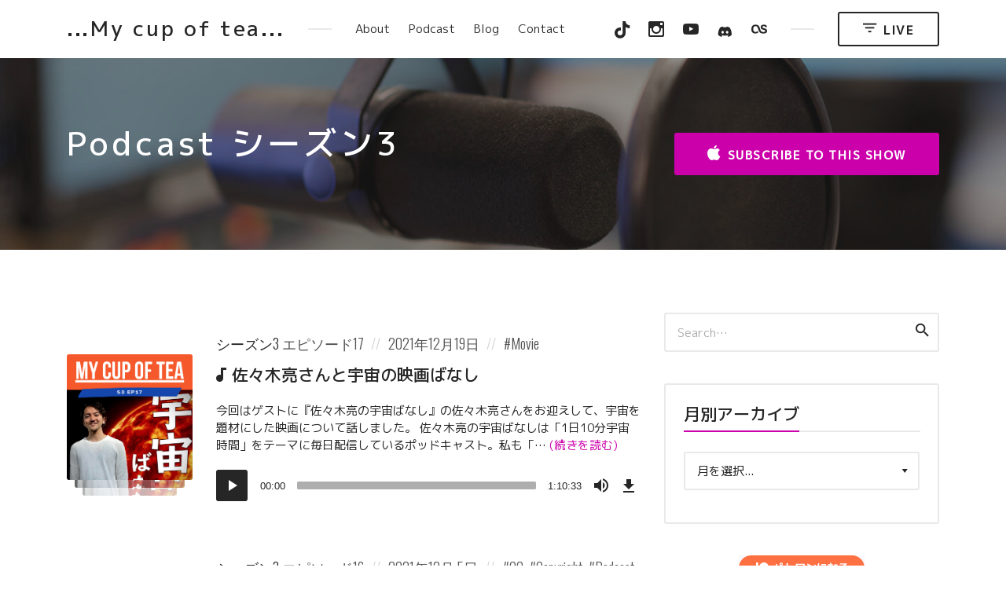

--- FILE ---
content_type: text/html
request_url: https://podcasting.jp/mycupoftea/podcast/season3/index_6.html
body_size: 12184
content:
<!doctype html>
<html lang="ja" class="no-js">
<head prefix="og: http://ogp.me/ns# fb: http://ogp.me/ns/fb# article: http://ogp.me/ns/article#">
<title>Podcast シーズン3 | ポッドキャスト | ... My cup of tea ... [Season 3]
by ポトフ</title>
<meta charset="utf-8">
<meta name="viewport" content="width=device-width, initial-scale=1, shrink-to-fit=no">
<!-- Google Tag Manager -->
<script>(function(w,d,s,l,i){w[l]=w[l]||[];w[l].push({'gtm.start':
new Date().getTime(),event:'gtm.js'});var f=d.getElementsByTagName(s)[0],
j=d.createElement(s),dl=l!='dataLayer'?'&l='+l:'';j.async=true;j.src=
'https://www.googletagmanager.com/gtm.js?id='+i+dl;f.parentNode.insertBefore(j,f);
})(window,document,'script','dataLayer','GTM-N9QX24V');</script>
<!-- End Google Tag Manager -->
<meta name="description" content="">
<meta name="keywords" content="">
<link rel="stylesheet" href="https://use.fontawesome.com/releases/v5.15.4/css/all.css" integrity="sha384-DyZ88mC6Up2uqS4h/KRgHuoeGwBcD4Ng9SiP4dIRy0EXTlnuz47vAwmeGwVChigm" crossorigin="anonymous">
<link rel="stylesheet" href="https://podcasting.jp/mycupoftea/assets/css/fontello.css">
<link rel="stylesheet" href="https://podcasting.jp/mycupoftea/assets/css/fontello2.css">
<link rel="shortcut icon" href="https://podcasting.jp/mycupoftea/favicon.png">
<link rel="stylesheet" href="https://podcasting.jp/mycupoftea/assets/css/bootstrap-reboot.css">
<link rel="stylesheet" href="https://podcasting.jp/mycupoftea/assets/css/bootstrap-grid.css">
<link rel="stylesheet" href="https://podcasting.jp/mycupoftea/assets/css/material-design-iconic-font.css">
<link rel="stylesheet" href="https://podcasting.jp/mycupoftea/assets/css/style.css">
<link rel="stylesheet" href="https://podcasting.jp/mycupoftea/assets/css/webfont.css">
<meta name="google-site-verification" content="i4plZF2OYtB0H4gMYhS6Qj_edS4_kb2O27OaVHKqECk" />
<meta name="verify-v1" content="wrhPo8tu0Y5QjDVYk3s30/VKOdQDmc3V2Jzycc7gSfg=" />
<link rel="alternate" type="application/rss+xml" title="... My cup of tea ..." href="https://podcasting.jp/mycupoftea/podcast.xml"/>
<script type="text/javascript" src="//webfont.fontplus.jp/accessor/script/fontplus.js?FK7G8AAqUZ8%3D&box=WSkn5exDaEM%3D&delay=1&pm=1&aa=1&ab=1" charset="utf-8"></script>
<link rel="preconnect" href="https://fonts.googleapis.com">
<link rel="preconnect" href="https://fonts.gstatic.com">
<link href="https://fonts.googleapis.com/css?family=Oswald:300,400%7CKarla:400,700" rel="stylesheet">
<link href="https://fonts.googleapis.com/css2?family=M+PLUS+1p:wght@100;300;400;500&family=Sawarabi+Gothic&display=swap" rel="stylesheet">
<link href="https://fonts.googleapis.com/css2?family=Lato&display=swap" rel="stylesheet">
<link rel="canonical" href="https://podcasting.jp/mycupoftea/podcast/season3/" />
<meta name="apple-itunes-app" content="app-id=1271245691" />
<meta property="fb:pages" content="295693537146261" />
<script async custom-element="amp-ad" src="https://cdn.ampproject.org/v0/amp-ad-0.1.js"></script>
<script src="https://kit.fontawesome.com/014c9ca659.js" crossorigin="anonymous"></script>
<style id="castilo-inline-style">
.featured-content {
background-image: url(https://podcasting.jp/mycupoftea/assets_c/2019/06/microphone-in-modern-radio-station-broadcasting-HS7VFKL-thumb-1440xauto-250.jpg);
}
</style>
</head>
<body class="list">
<!-- Google Tag Manager (noscript) -->
<noscript><iframe src="https://www.googletagmanager.com/ns.html?id=GTM-N9QX24V"
height="0" width="0" style="display:none;visibility:hidden"></iframe></noscript>
<!-- End Google Tag Manager (noscript) -->
<header id="top" class="navbar navbar-sticky">
<div class="container">
<div class="row align-items-center">
<div class="site-title col col-lg-auto order-first">
<h1>
<a href="https://podcasting.jp/mycupoftea/" class="custom-logo-link" rel="home">
...My cup of tea...
</a>
</h1>
</div>
<nav id="site-menu" class="col-12 col-lg order-3 order-sm-4 order-lg-2">
<ul>
<li class="menu-item"><a href="https://podcasting.jp/mycupoftea/about.html">About</a></li>
<li class="menu-item"><a href="https://podcasting.jp/mycupoftea/podcast/">Podcast</a></li>
<li class="menu-item"><a href="https://podcasting.jp/mycupoftea/blog/">Blog</a></li>
<li class="menu-item"><a href="https://podcasting.jp/mycupoftea/contact.html">Contact</a></li>
</ul>
</nav>
<nav id="social-links-menu" class="col-12 col-md-auto order-4 order-md-1 order-lg-3">
<ul class="social-navigation">
<li class="menu-item menu-item-type-custom">
<a title="TikTok" target="_blank" href="https://www.tiktok.com/@potaufeu_podcast?is_copy_url=1&amp;is_from_webapp=v1&amp;lang=ja-JP" sl-processed="1"><i class="fab fa-tiktok" style="font-size:22px"></i><span class="screen-reader-text">TikTok</span></a>
</li>
<li class="menu-item menu-item-type-custom">
<a title="Instagram" target="_blank" href="https://www.instagram.com/mycupoftea_podcast/"><span class="screen-reader-text">Instagram</span></a>
</li>
<li class="menu-item menu-item-type-custom">
<a title="YouTube" target="_blank" href="https://www.youtube.com/channel/UCm1WDix6eQ8g2pfrH6ICA5Q"><span class="screen-reader-text">YouTube</span></a>
</li>
<li class="menu-item menu-item-type-custom">
<a title="Discord" target="_blank" href="https://discord.com/invite/wUY7xdpWbv"><i class="fab fa-discord"></i><span class="screen-reader-text">Discord</span></a>
</li>
<li class="menu-item menu-item-type-custom">
<a title="Last.fm" target="_blank" href="https://www.last.fm/ja/user/potaufeu"><span class="screen-reader-text">Last FM</span></a>
</li>
</ul>
</nav>
<div class="call-to-action col-12 col-sm-auto order-5 order-sm-2 order-lg-4">
<a href="/mycupoftea/live/" class="button button-small" target="_blank"><span class="zmdi zmdi-filter-list"></span> Live</a>
</div>
<div class="site-menu-toggle col-auto order-2 order-sm-3">
<a href="#site-menu">
<span class="screen-reader-text">Toggle navigation</span>
</a>
</div>
</div>
</div>
</header>
<header id="featured" class="featured-content fade-background-50 padding-top-bottom">
<div class="container">
<div class="row align-items-center">
<div class="col-12 col-md">
<h1 class="entry-title">Podcast シーズン3</h1>
</div>
<div class="col-12 col-md-auto">
<p><a href="#subscribe" class="button button-color button-filled"><span class="zmdi zmdi-apple"></span> Subscribe to this Show</a></p>
</div>
</div>
</div>
</header>
<main id="content" class="has-sidebar padding-top-bottom">
<div class="container">
<div class="row">
<div class="col-12 col-md-8">
<div class="episodes-listing">

                    
                    <article class="entry entry-episode">
	<div class="row align-items-lg-center">
		<div class="col-12 col-md-4 col-xl-3">
			<div class="entry-media entry-image multiply-effect">
				<a href="https://podcasting.jp/mycupoftea/podcast/s3/ep17/" itemprop="url">
                <img class="first" src="https://podcasting.jp/mycupoftea/files/03eae6832978d7fb65c7283b1688fb13b3a58bde.png" width="736" height="736" alt="">
                <span class="second"><img src="https://podcasting.jp/mycupoftea/files/03eae6832978d7fb65c7283b1688fb13b3a58bde.png" width="736" height="736" alt=""></span>
					<span class="third"><img src="https://podcasting.jp/mycupoftea/files/03eae6832978d7fb65c7283b1688fb13b3a58bde.png" width="736" height="736" alt=""></span>
				</a>
			</div>
		</div>
		<div class="col-12 col-md-8 col-xl-9">
			<header class="entry-header">
				<div class="entry-meta">
					<span class="posted-in"><span class="screen-reader-text">Posted in: </span> シーズン3  <a href="https://podcasting.jp/mycupoftea/podcast/s3/ep17/" rel="bookmark">エピソード17</a></span> <span class="posted-on"><span class="screen-reader-text">Posted on: </span> <a href="https://podcasting.jp/mycupoftea/podcast/s3/ep17/" rel="bookmark"><time class="entry-date published" datetime="2021-12-19T23:56:30+09:00">2021年12月19日</time></a></span> <span class="tags"><span class="screen-reader-text">Tagged: </span> <a href="javascript:void(0)" onclick="location.href='/mycupoftea/podcast/search.html?offset=0&limit=10&search=Movie';return false;" rel="tag">Movie</a></span>
				</div>
            <h2 class="entry-title"><a href="https://podcasting.jp/mycupoftea/podcast/s3/ep17/" rel="bookmark">佐々木亮さんと宇宙の映画ばなし</a></h2>
			</header>
			<div class="entry-content">
            <p>今回はゲストに『佐々木亮の宇宙ばなし』の佐々木亮さんをお迎えして、宇宙を題材にした映画について話しました。 佐々木亮の宇宙ばなしは「1日10分宇宙時間」をテーマに毎日配信しているポッドキャスト。私も「&hellip; <a href="https://podcasting.jp/mycupoftea/podcast/s3/ep17/">(続きを読む)</a></p>
			</div>
			<div class="entry-audio">
				<div class="podcast-episode">
                        <div class="podcast-episode-player" data-episode-download="https://dts.podtrac.com/redirect.mp3/podcasting.jp/mycupoftea/files/mycupoftea17.mp3" data-episode-download-button="Download Episode (69.0 MB)" data-episode-duration="1:10:33" data-episode-size="69.0 MB">
						<audio class="wp-audio-shortcode" preload="none" style="width: 100%;" controls="controls">
                        
							 <source src="https://dts.podtrac.com/redirect.mp3/podcasting.jp/mycupoftea/files/mycupoftea17.mp3" type="audio/mpeg" />
								</audio>
					</div>
				</div>
			</div>
		</div>
	</div>
</article>

                    
                    
                    <article class="entry entry-episode">
	<div class="row align-items-lg-center">
		<div class="col-12 col-md-4 col-xl-3">
			<div class="entry-media entry-image multiply-effect">
				<a href="https://podcasting.jp/mycupoftea/podcast/s3/ep16/" itemprop="url">
                <img class="first" src="https://podcasting.jp/mycupoftea/files/d815ec143739a35d9e6634230fc05469222a584a.jpg" width="736" height="736" alt="">
                <span class="second"><img src="https://podcasting.jp/mycupoftea/files/d815ec143739a35d9e6634230fc05469222a584a.jpg" width="736" height="736" alt=""></span>
					<span class="third"><img src="https://podcasting.jp/mycupoftea/files/d815ec143739a35d9e6634230fc05469222a584a.jpg" width="736" height="736" alt=""></span>
				</a>
			</div>
		</div>
		<div class="col-12 col-md-8 col-xl-9">
			<header class="entry-header">
				<div class="entry-meta">
					<span class="posted-in"><span class="screen-reader-text">Posted in: </span> シーズン3  <a href="https://podcasting.jp/mycupoftea/podcast/s3/ep16/" rel="bookmark">エピソード16</a></span> <span class="posted-on"><span class="screen-reader-text">Posted on: </span> <a href="https://podcasting.jp/mycupoftea/podcast/s3/ep16/" rel="bookmark"><time class="entry-date published" datetime="2021-12-05T23:45:00+09:00">2021年12月 5日</time></a></span> <span class="tags"><span class="screen-reader-text">Tagged: </span> <a href="javascript:void(0)" onclick="location.href='/mycupoftea/podcast/search.html?offset=0&limit=10&search=CC';return false;" rel="tag">CC</a>, <a href="javascript:void(0)" onclick="location.href='/mycupoftea/podcast/search.html?offset=0&limit=10&search=Copyright';return false;" rel="tag">Copyright</a>, <a href="javascript:void(0)" onclick="location.href='/mycupoftea/podcast/search.html?offset=0&limit=10&search=Podcast';return false;" rel="tag">Podcast</a></span>
				</div>
            <h2 class="entry-title"><a href="https://podcasting.jp/mycupoftea/podcast/s3/ep16/" rel="bookmark">創作の共有地 〜クリエイティブ・コモンズ〜</a></h2>
			</header>
			<div class="entry-content">
            <p>今回は「ポッドキャスト配信について語る Advent Calendar 2021」の5日目のエントリーです。（更新が遅れました。ごめんなさい。申し訳ありません） ポッドキャストについて、あれこれ語り合&hellip; <a href="https://podcasting.jp/mycupoftea/podcast/s3/ep16/">(続きを読む)</a></p>
			</div>
			<div class="entry-audio">
				<div class="podcast-episode">
                        <div class="podcast-episode-player" data-episode-download="https://dts.podtrac.com/redirect.mp3/podcasting.jp/mycupoftea/files/mycupoftea16.mp3" data-episode-download-button="Download Episode (67.1 MB)" data-episode-duration="1:06:13" data-episode-size="67.1 MB">
						<audio class="wp-audio-shortcode" preload="none" style="width: 100%;" controls="controls">
                        
							 <source src="https://dts.podtrac.com/redirect.mp3/podcasting.jp/mycupoftea/files/mycupoftea16.mp3" type="audio/mpeg" />
								</audio>
					</div>
				</div>
			</div>
		</div>
	</div>
</article>

                    
                    
                    <article class="entry entry-episode">
	<div class="row align-items-lg-center">
		<div class="col-12 col-md-4 col-xl-3">
			<div class="entry-media entry-image multiply-effect">
				<a href="https://podcasting.jp/mycupoftea/podcast/s3/ep15/" itemprop="url">
                <img class="first" src="https://podcasting.jp/mycupoftea/files/643d90382fb85a9225f3b7b89c374e85ffd7c5c9.jpg" width="736" height="736" alt="">
                <span class="second"><img src="https://podcasting.jp/mycupoftea/files/643d90382fb85a9225f3b7b89c374e85ffd7c5c9.jpg" width="736" height="736" alt=""></span>
					<span class="third"><img src="https://podcasting.jp/mycupoftea/files/643d90382fb85a9225f3b7b89c374e85ffd7c5c9.jpg" width="736" height="736" alt=""></span>
				</a>
			</div>
		</div>
		<div class="col-12 col-md-8 col-xl-9">
			<header class="entry-header">
				<div class="entry-meta">
					<span class="posted-in"><span class="screen-reader-text">Posted in: </span> シーズン3  <a href="https://podcasting.jp/mycupoftea/podcast/s3/ep15/" rel="bookmark">エピソード15</a></span> <span class="posted-on"><span class="screen-reader-text">Posted on: </span> <a href="https://podcasting.jp/mycupoftea/podcast/s3/ep15/" rel="bookmark"><time class="entry-date published" datetime="2021-11-23T22:00:00+09:00">2021年11月23日</time></a></span> <span class="tags"><span class="screen-reader-text">Tagged: </span> <a href="javascript:void(0)" onclick="location.href='/mycupoftea/podcast/search.html?offset=0&limit=10&search=Movie';return false;" rel="tag">Movie</a>, <a href="javascript:void(0)" onclick="location.href='/mycupoftea/podcast/search.html?offset=0&limit=10&search=Music';return false;" rel="tag">Music</a></span>
				</div>
            <h2 class="entry-title"><a href="https://podcasting.jp/mycupoftea/podcast/s3/ep15/" rel="bookmark">映画・ドラマ化された伊坂幸太郎の作品と斉藤和義</a></h2>
			</header>
			<div class="entry-content">
            <p>前回の音声編集の話が、いつもより聴いてもらえてて驚きなので、映画の話に戻るのが怖い気もしながら、今回は映画の話です。 タダノブさん（@Tadanobu_）さんとTwitter上で伊坂幸太郎さんと斉藤和&hellip; <a href="https://podcasting.jp/mycupoftea/podcast/s3/ep15/">(続きを読む)</a></p>
			</div>
			<div class="entry-audio">
				<div class="podcast-episode">
                        <div class="podcast-episode-player" data-episode-download="https://dts.podtrac.com/redirect.mp3/podcasting.jp/mycupoftea/files/mycupoftea15.mp3" data-episode-download-button="Download Episode (75.2 MB)" data-episode-duration="1:16:14" data-episode-size="75.2 MB">
						<audio class="wp-audio-shortcode" preload="none" style="width: 100%;" controls="controls">
                        
							 <source src="https://dts.podtrac.com/redirect.mp3/podcasting.jp/mycupoftea/files/mycupoftea15.mp3" type="audio/mpeg" />
								</audio>
					</div>
				</div>
			</div>
		</div>
	</div>
</article>

                    
                    
                    <article class="entry entry-episode">
	<div class="row align-items-lg-center">
		<div class="col-12 col-md-4 col-xl-3">
			<div class="entry-media entry-image multiply-effect">
				<a href="https://podcasting.jp/mycupoftea/podcast/s3/ep14/" itemprop="url">
                <img class="first" src="https://podcasting.jp/mycupoftea/files/3779c354dfcedb4f0799cd6bef15bf57b8038bdc.png" width="736" height="736" alt="">
                <span class="second"><img src="https://podcasting.jp/mycupoftea/files/3779c354dfcedb4f0799cd6bef15bf57b8038bdc.png" width="736" height="736" alt=""></span>
					<span class="third"><img src="https://podcasting.jp/mycupoftea/files/3779c354dfcedb4f0799cd6bef15bf57b8038bdc.png" width="736" height="736" alt=""></span>
				</a>
			</div>
		</div>
		<div class="col-12 col-md-8 col-xl-9">
			<header class="entry-header">
				<div class="entry-meta">
					<span class="posted-in"><span class="screen-reader-text">Posted in: </span> シーズン3  <a href="https://podcasting.jp/mycupoftea/podcast/s3/ep14/" rel="bookmark">エピソード14</a></span> <span class="posted-on"><span class="screen-reader-text">Posted on: </span> <a href="https://podcasting.jp/mycupoftea/podcast/s3/ep14/" rel="bookmark"><time class="entry-date published" datetime="2021-11-03T17:00:57+09:00">2021年11月 3日</time></a></span> <span class="tags"><span class="screen-reader-text">Tagged: </span> <a href="javascript:void(0)" onclick="location.href='/mycupoftea/podcast/search.html?offset=0&limit=10&search=ポッドキャスト';return false;" rel="tag">ポッドキャスト</a>, <a href="javascript:void(0)" onclick="location.href='/mycupoftea/podcast/search.html?offset=0&limit=10&search=音声編集';return false;" rel="tag">音声編集</a></span>
				</div>
            <h2 class="entry-title"><a href="https://podcasting.jp/mycupoftea/podcast/s3/ep14/" rel="bookmark">番組によって変わる収録・編集方法を紹介</a></h2>
			</header>
			<div class="entry-content">
            <p>My cup of teaもシーズンごとに収録方法や編集方法が変わっていますが、番組ごとにも収録方法が違ったりしていて、それらを紹介したいと思います。 音声だけだとわかりにくいので、サイトも見てもらえ&hellip; <a href="https://podcasting.jp/mycupoftea/podcast/s3/ep14/">(続きを読む)</a></p>
			</div>
			<div class="entry-audio">
				<div class="podcast-episode">
                        <div class="podcast-episode-player" data-episode-download="https://dts.podtrac.com/redirect.mp3/podcasting.jp/mycupoftea/files/mycupoftea14.mp3" data-episode-download-button="Download Episode (96.0 MB)" data-episode-duration="1:34:23" data-episode-size="96.0 MB">
						<audio class="wp-audio-shortcode" preload="none" style="width: 100%;" controls="controls">
                        
							 <source src="https://dts.podtrac.com/redirect.mp3/podcasting.jp/mycupoftea/files/mycupoftea14.mp3" type="audio/mpeg" />
								</audio>
					</div>
				</div>
			</div>
		</div>
	</div>
</article>

                    
                    
                    <article class="entry entry-episode">
	<div class="row align-items-lg-center">
		<div class="col-12 col-md-4 col-xl-3">
			<div class="entry-media entry-image multiply-effect">
				<a href="https://podcasting.jp/mycupoftea/podcast/s3/ep13/" itemprop="url">
                <img class="first" src="https://podcasting.jp/mycupoftea/files/64f05115668a92daf38dfe9bdb9424ed19b4e0a1.png" width="736" height="736" alt="">
                <span class="second"><img src="https://podcasting.jp/mycupoftea/files/64f05115668a92daf38dfe9bdb9424ed19b4e0a1.png" width="736" height="736" alt=""></span>
					<span class="third"><img src="https://podcasting.jp/mycupoftea/files/64f05115668a92daf38dfe9bdb9424ed19b4e0a1.png" width="736" height="736" alt=""></span>
				</a>
			</div>
		</div>
		<div class="col-12 col-md-8 col-xl-9">
			<header class="entry-header">
				<div class="entry-meta">
					<span class="posted-in"><span class="screen-reader-text">Posted in: </span> シーズン3  <a href="https://podcasting.jp/mycupoftea/podcast/s3/ep13/" rel="bookmark">エピソード13</a></span> <span class="posted-on"><span class="screen-reader-text">Posted on: </span> <a href="https://podcasting.jp/mycupoftea/podcast/s3/ep13/" rel="bookmark"><time class="entry-date published" datetime="2021-10-16T18:00:00+09:00">2021年10月16日</time></a></span> <span class="tags"><span class="screen-reader-text">Tagged: </span> <a href="javascript:void(0)" onclick="location.href='/mycupoftea/podcast/search.html?offset=0&limit=10&search=MCU';return false;" rel="tag">MCU</a>, <a href="javascript:void(0)" onclick="location.href='/mycupoftea/podcast/search.html?offset=0&limit=10&search=Movie';return false;" rel="tag">Movie</a></span>
				</div>
            <h2 class="entry-title"><a href="https://podcasting.jp/mycupoftea/podcast/s3/ep13/" rel="bookmark">映画『シャン・チー／テン・リングスの伝説』</a></h2>
			</header>
			<div class="entry-content">
            <p>今回は、MCU映画の25作目、映画『シャン・チー／テン・リングスの伝説』を取り上げています。 前半はできるだけ避けてはいますが、とくに後半は、シャン・チーおよびMCU作品のネタバレを含みますので、お気&hellip; <a href="https://podcasting.jp/mycupoftea/podcast/s3/ep13/">(続きを読む)</a></p>
			</div>
			<div class="entry-audio">
				<div class="podcast-episode">
                        <div class="podcast-episode-player" data-episode-download="https://dts.podtrac.com/redirect.mp3/podcasting.jp/mycupoftea/files/7b078b62e4af02f89ac34a6f14ed0d9f0f75e4be.mp3" data-episode-download-button="Download Episode (86.8 MB)" data-episode-duration="1:19:26" data-episode-size="86.8 MB">
						<audio class="wp-audio-shortcode" preload="none" style="width: 100%;" controls="controls">
                        
							 <source src="https://dts.podtrac.com/redirect.mp3/podcasting.jp/mycupoftea/files/7b078b62e4af02f89ac34a6f14ed0d9f0f75e4be.mp3" type="audio/mpeg" />
								</audio>
					</div>
				</div>
			</div>
		</div>
	</div>
</article>

                    
                    
                    <article class="entry entry-episode">
	<div class="row align-items-lg-center">
		<div class="col-12 col-md-4 col-xl-3">
			<div class="entry-media entry-image multiply-effect">
				<a href="https://podcasting.jp/mycupoftea/podcast/s3/ep12/" itemprop="url">
                <img class="first" src="https://podcasting.jp/mycupoftea/files/2822674bea7524e585e748d71ac814e06aa823a0.jpg" width="736" height="736" alt="">
                <span class="second"><img src="https://podcasting.jp/mycupoftea/files/2822674bea7524e585e748d71ac814e06aa823a0.jpg" width="736" height="736" alt=""></span>
					<span class="third"><img src="https://podcasting.jp/mycupoftea/files/2822674bea7524e585e748d71ac814e06aa823a0.jpg" width="736" height="736" alt=""></span>
				</a>
			</div>
		</div>
		<div class="col-12 col-md-8 col-xl-9">
			<header class="entry-header">
				<div class="entry-meta">
					<span class="posted-in"><span class="screen-reader-text">Posted in: </span> シーズン3  <a href="https://podcasting.jp/mycupoftea/podcast/s3/ep12/" rel="bookmark">エピソード12</a></span> <span class="posted-on"><span class="screen-reader-text">Posted on: </span> <a href="https://podcasting.jp/mycupoftea/podcast/s3/ep12/" rel="bookmark"><time class="entry-date published" datetime="2021-09-30T12:00:28+09:00">2021年9月30日</time></a></span> <span class="tags"><span class="screen-reader-text">Tagged: </span> <a href="javascript:void(0)" onclick="location.href='/mycupoftea/podcast/search.html?offset=0&limit=10&search=Podcast';return false;" rel="tag">Podcast</a>, <a href="javascript:void(0)" onclick="location.href='/mycupoftea/podcast/search.html?offset=0&limit=10&search=Event';return false;" rel="tag">Event</a></span>
				</div>
            <h2 class="entry-title"><a href="https://podcasting.jp/mycupoftea/podcast/s3/ep12/" rel="bookmark">「国際ポッドキャストデー」とSpotifyの「Music + Talk」</a></h2>
			</header>
			<div class="entry-content">
            <p>9月30日は「International Podcast Day」。国際ポッドキャストデーです。 昨年は、本家サイトで行われていたリレー配信に日本代表として出演しました。今年は、本家での配信がないとい&hellip; <a href="https://podcasting.jp/mycupoftea/podcast/s3/ep12/">(続きを読む)</a></p>
			</div>
			<div class="entry-audio">
				<div class="podcast-episode">
                        <div class="podcast-episode-player" data-episode-download="https://dts.podtrac.com/redirect.mp3/podcasting.jp/mycupoftea/files/5581f4db9f424f0193a7cd4d6aa64ce71ff90328.mp3" data-episode-download-button="Download Episode (97.6 MB)" data-episode-duration="1:42:05" data-episode-size="97.6 MB">
						<audio class="wp-audio-shortcode" preload="none" style="width: 100%;" controls="controls">
                        
							 <source src="https://dts.podtrac.com/redirect.mp3/podcasting.jp/mycupoftea/files/5581f4db9f424f0193a7cd4d6aa64ce71ff90328.mp3" type="audio/mpeg" />
								</audio>
					</div>
				</div>
			</div>
		</div>
	</div>
</article>

                    
                    
                    <article class="entry entry-episode">
	<div class="row align-items-lg-center">
		<div class="col-12 col-md-4 col-xl-3">
			<div class="entry-media entry-image multiply-effect">
				<a href="https://podcasting.jp/mycupoftea/podcast/s3/ep11/" itemprop="url">
                <img class="first" src="https://podcasting.jp/mycupoftea/files/429152e91f69b9561ffe89f61f5ac47f8f982d5d.png" width="736" height="736" alt="">
                <span class="second"><img src="https://podcasting.jp/mycupoftea/files/429152e91f69b9561ffe89f61f5ac47f8f982d5d.png" width="736" height="736" alt=""></span>
					<span class="third"><img src="https://podcasting.jp/mycupoftea/files/429152e91f69b9561ffe89f61f5ac47f8f982d5d.png" width="736" height="736" alt=""></span>
				</a>
			</div>
		</div>
		<div class="col-12 col-md-8 col-xl-9">
			<header class="entry-header">
				<div class="entry-meta">
					<span class="posted-in"><span class="screen-reader-text">Posted in: </span> シーズン3  <a href="https://podcasting.jp/mycupoftea/podcast/s3/ep11/" rel="bookmark">エピソード11</a></span> <span class="posted-on"><span class="screen-reader-text">Posted on: </span> <a href="https://podcasting.jp/mycupoftea/podcast/s3/ep11/" rel="bookmark"><time class="entry-date published" datetime="2021-09-16T06:40:02+09:00">2021年9月16日</time></a></span> <span class="tags"><span class="screen-reader-text">Tagged: </span> <a href="javascript:void(0)" onclick="location.href='/mycupoftea/podcast/search.html?offset=0&limit=10&search=Movie';return false;" rel="tag">Movie</a>, <a href="javascript:void(0)" onclick="location.href='/mycupoftea/podcast/search.html?offset=0&limit=10&search=Music';return false;" rel="tag">Music</a></span>
				</div>
            <h2 class="entry-title"><a href="https://podcasting.jp/mycupoftea/podcast/s3/ep11/" rel="bookmark">映画『イエスタデイ』とエド・シーラン</a></h2>
			</header>
			<div class="entry-content">
            <p>2019年公開の映画『イエスタデイ』の感想と、劇中にエド・シーラン役で出演していたエド・シーランについての紹介です。 なお、8月2日に収録した音源で、その後、前回配信したように新型コロナウイルスに罹患&hellip; <a href="https://podcasting.jp/mycupoftea/podcast/s3/ep11/">(続きを読む)</a></p>
			</div>
			<div class="entry-audio">
				<div class="podcast-episode">
                        <div class="podcast-episode-player" data-episode-download="https://dts.podtrac.com/redirect.mp3/podcasting.jp/mycupoftea/files/0ea1c6716c7ae9080a6ca92babbbe1ad5b2d3e56.mp3" data-episode-download-button="Download Episode (72.6 MB)" data-episode-duration="1:13:53" data-episode-size="72.6 MB">
						<audio class="wp-audio-shortcode" preload="none" style="width: 100%;" controls="controls">
                        
							 <source src="https://dts.podtrac.com/redirect.mp3/podcasting.jp/mycupoftea/files/0ea1c6716c7ae9080a6ca92babbbe1ad5b2d3e56.mp3" type="audio/mpeg" />
								</audio>
					</div>
				</div>
			</div>
		</div>
	</div>
</article>

                    
                    
                    <article class="entry entry-episode">
	<div class="row align-items-lg-center">
		<div class="col-12 col-md-4 col-xl-3">
			<div class="entry-media entry-image multiply-effect">
				<a href="https://podcasting.jp/mycupoftea/podcast/s3/ex1/" itemprop="url">
                <img class="first" src="https://podcasting.jp/mycupoftea/files/c2ff7b01fd0a5ee8a9aabcd2e68cceb98eccf842.png" width="736" height="736" alt="">
                <span class="second"><img src="https://podcasting.jp/mycupoftea/files/c2ff7b01fd0a5ee8a9aabcd2e68cceb98eccf842.png" width="736" height="736" alt=""></span>
					<span class="third"><img src="https://podcasting.jp/mycupoftea/files/c2ff7b01fd0a5ee8a9aabcd2e68cceb98eccf842.png" width="736" height="736" alt=""></span>
				</a>
			</div>
		</div>
		<div class="col-12 col-md-8 col-xl-9">
			<header class="entry-header">
				<div class="entry-meta">
					<span class="posted-in"><span class="screen-reader-text">Posted in: </span> シーズン3 </span> <span class="posted-on"><span class="screen-reader-text">Posted on: </span> <a href="https://podcasting.jp/mycupoftea/podcast/s3/ex1/" rel="bookmark"><time class="entry-date published" datetime="2021-08-25T01:59:37+09:00">2021年8月25日</time></a></span> <span class="tags"><span class="screen-reader-text">Tagged: </span> <a href="javascript:void(0)" onclick="location.href='/mycupoftea/podcast/search.html?offset=0&limit=10&search=covid19';return false;" rel="tag">covid19</a></span>
				</div>
            <h2 class="entry-title"><a href="https://podcasting.jp/mycupoftea/podcast/s3/ex1/" rel="bookmark">新型コロナウイルスの自宅療養を振り返る</a></h2>
			</header>
			<div class="entry-content">
            <p>更新がしばらく空いてしまいました。Twitterではお知らせしていましたが、新型コロナウイルスの陽性となってしまい、自宅療養をしていました。現在はほぼ回復しています。 今回は、特別編として、自宅療養の&hellip; <a href="https://podcasting.jp/mycupoftea/podcast/s3/ex1/">(続きを読む)</a></p>
			</div>
			<div class="entry-audio">
				<div class="podcast-episode">
                        <div class="podcast-episode-player" data-episode-download="https://dts.podtrac.com/redirect.mp3/podcasting.jp/mycupoftea/files/mycupoftea_ex1.mp3" data-episode-download-button="Download Episode (100.9 MB)" data-episode-duration="1:39:51" data-episode-size="100.9 MB">
						<audio class="wp-audio-shortcode" preload="none" style="width: 100%;" controls="controls">
                        
							 <source src="https://dts.podtrac.com/redirect.mp3/podcasting.jp/mycupoftea/files/mycupoftea_ex1.mp3" type="audio/mpeg" />
								</audio>
					</div>
				</div>
			</div>
		</div>
	</div>
</article>

                    
                    
                    <article class="entry entry-episode">
	<div class="row align-items-lg-center">
		<div class="col-12 col-md-4 col-xl-3">
			<div class="entry-media entry-image multiply-effect">
				<a href="https://podcasting.jp/mycupoftea/podcast/s3/ep10/" itemprop="url">
                <img class="first" src="https://podcasting.jp/mycupoftea/files/4f4814a26c181a4b1ebc174b2e6b797944cf574e.png" width="736" height="736" alt="">
                <span class="second"><img src="https://podcasting.jp/mycupoftea/files/4f4814a26c181a4b1ebc174b2e6b797944cf574e.png" width="736" height="736" alt=""></span>
					<span class="third"><img src="https://podcasting.jp/mycupoftea/files/4f4814a26c181a4b1ebc174b2e6b797944cf574e.png" width="736" height="736" alt=""></span>
				</a>
			</div>
		</div>
		<div class="col-12 col-md-8 col-xl-9">
			<header class="entry-header">
				<div class="entry-meta">
					<span class="posted-in"><span class="screen-reader-text">Posted in: </span> シーズン3  <a href="https://podcasting.jp/mycupoftea/podcast/s3/ep10/" rel="bookmark">エピソード10</a></span> <span class="posted-on"><span class="screen-reader-text">Posted on: </span> <a href="https://podcasting.jp/mycupoftea/podcast/s3/ep10/" rel="bookmark"><time class="entry-date published" datetime="2021-07-31T15:00:54+09:00">2021年7月31日</time></a></span> <span class="tags"><span class="screen-reader-text">Tagged: </span> <a href="javascript:void(0)" onclick="location.href='/mycupoftea/podcast/search.html?offset=0&limit=10&search=Podcast';return false;" rel="tag">Podcast</a>, <a href="javascript:void(0)" onclick="location.href='/mycupoftea/podcast/search.html?offset=0&limit=10&search=Drama';return false;" rel="tag">Drama</a></span>
				</div>
            <h2 class="entry-title"><a href="https://podcasting.jp/mycupoftea/podcast/s3/ep10/" rel="bookmark">オーディオドラマと独占コンテンツ</a></h2>
			</header>
			<div class="entry-content">
            <p>Japan Podcast Awards 2019 にもノミネートされていたポッドキャストでのオーディオドラマ「THE GUILTY / ギルティ」。その原作となるデンマークの映画『THE GUILT&hellip; <a href="https://podcasting.jp/mycupoftea/podcast/s3/ep10/">(続きを読む)</a></p>
			</div>
			<div class="entry-audio">
				<div class="podcast-episode">
                        <div class="podcast-episode-player" data-episode-download="https://dts.podtrac.com/redirect.mp3/podcasting.jp/mycupoftea/files/mycupoftea10.mp3" data-episode-download-button="Download Episode (76.7 MB)" data-episode-duration="1:19:12" data-episode-size="76.7 MB">
						<audio class="wp-audio-shortcode" preload="none" style="width: 100%;" controls="controls">
                        
							 <source src="https://dts.podtrac.com/redirect.mp3/podcasting.jp/mycupoftea/files/mycupoftea10.mp3" type="audio/mpeg" />
								</audio>
					</div>
				</div>
			</div>
		</div>
	</div>
</article>

                    
                    
                    <article class="entry entry-episode">
	<div class="row align-items-lg-center">
		<div class="col-12 col-md-4 col-xl-3">
			<div class="entry-media entry-image multiply-effect">
				<a href="https://podcasting.jp/mycupoftea/podcast/s3/ep9/" itemprop="url">
                <img class="first" src="https://podcasting.jp/mycupoftea/files/d080d42afab25126af0b5f88f3bceddc18b3d127.jpg" width="736" height="736" alt="">
                <span class="second"><img src="https://podcasting.jp/mycupoftea/files/d080d42afab25126af0b5f88f3bceddc18b3d127.jpg" width="736" height="736" alt=""></span>
					<span class="third"><img src="https://podcasting.jp/mycupoftea/files/d080d42afab25126af0b5f88f3bceddc18b3d127.jpg" width="736" height="736" alt=""></span>
				</a>
			</div>
		</div>
		<div class="col-12 col-md-8 col-xl-9">
			<header class="entry-header">
				<div class="entry-meta">
					<span class="posted-in"><span class="screen-reader-text">Posted in: </span> シーズン3  <a href="https://podcasting.jp/mycupoftea/podcast/s3/ep9/" rel="bookmark">エピソード9</a></span> <span class="posted-on"><span class="screen-reader-text">Posted on: </span> <a href="https://podcasting.jp/mycupoftea/podcast/s3/ep9/" rel="bookmark"><time class="entry-date published" datetime="2021-07-21T22:59:59+09:00">2021年7月21日</time></a></span> <span class="tags"><span class="screen-reader-text">Tagged: </span> <a href="javascript:void(0)" onclick="location.href='/mycupoftea/podcast/search.html?offset=0&limit=10&search=Podcast';return false;" rel="tag">Podcast</a>, <a href="javascript:void(0)" onclick="location.href='/mycupoftea/podcast/search.html?offset=0&limit=10&search=Apple';return false;" rel="tag">Apple</a></span>
				</div>
            <h2 class="entry-title"><a href="https://podcasting.jp/mycupoftea/podcast/s3/ep9/" rel="bookmark">ポッドキャストのプラットフォーム争い</a></h2>
			</header>
			<div class="entry-content">
            <p>今回は外を歩きながら収録。交通量が多いところを歩いてたので、ちょっとうるさいかもです。 6月中旬に始まった、Apple Podcastsの有料サブスクリプションとチャンネル。やってみての感想と、ポッド&hellip; <a href="https://podcasting.jp/mycupoftea/podcast/s3/ep9/">(続きを読む)</a></p>
			</div>
			<div class="entry-audio">
				<div class="podcast-episode">
                        <div class="podcast-episode-player" data-episode-download="https://dts.podtrac.com/redirect.mp3/podcasting.jp/mycupoftea/files/mycupoftea09.mp3" data-episode-download-button="Download Episode (120.7 MB)" data-episode-duration="1:51:12" data-episode-size="120.7 MB">
						<audio class="wp-audio-shortcode" preload="none" style="width: 100%;" controls="controls">
                        
							 <source src="https://dts.podtrac.com/redirect.mp3/podcasting.jp/mycupoftea/files/mycupoftea09.mp3" type="audio/mpeg" />
								</audio>
					</div>
				</div>
			</div>
		</div>
	</div>
</article>

                    

                    
                    <div class="pagination">
                    <a class="prev page-numbers" href="https://podcasting.jp/mycupoftea/podcast/season3/index_5.html"><span class="zmdi zmdi-chevron-left"></span> Prev</a> <a class="page-numbers" href="https://podcasting.jp/mycupoftea/podcast/season3/index.html">1</a> 
					
                
                    
                    <a class="page-numbers" href="https://podcasting.jp/mycupoftea/podcast/season3/index_2.html">2</a> 
					
                
                    
                    <a class="page-numbers" href="https://podcasting.jp/mycupoftea/podcast/season3/index_3.html">3</a> 
					
                
                    
                    <a class="page-numbers" href="https://podcasting.jp/mycupoftea/podcast/season3/index_4.html">4</a> 
					
                
                    
                    <a class="page-numbers" href="https://podcasting.jp/mycupoftea/podcast/season3/index_5.html">5</a> 
					
                
                    
                    <span aria-current="page" class="page-numbers current">6</span> 
					
                
                    
                    <a class="page-numbers" href="https://podcasting.jp/mycupoftea/podcast/season3/index_7.html">7</a>  <a class="next page-numbers" href="https://podcasting.jp/mycupoftea/podcast/season3/index_7.html">Next <span class="zmdi zmdi-chevron-right"></span></a>
					</div>
                
</div>
</div>
<div id="sidebar" class="col-12 col-md-4">
<div class="widget widget_search">
<form class="searchform" method="get" action="/mycupoftea/search.html" role="search">
<label class="screen-reader-text" for="s">Search for:</label>
<input value="" name="search" id="search" placeholder="Search&hellip;" type="search">
<button type="submit"><span class="screen-reader-text">Search</span><span class="zmdi zmdi-search"></span></button>
</form>
</div>
<div class="widget-archive-monthly-dropdown widget-archive widget select-wrapper">
<h5 class="add-separator"><span>月別アーカイブ</span></h5>
<div class="widget-content">
<select name="category" id="category" onchange="nav(this)">
<option>月を選択...</option>
<option value="https://podcasting.jp/mycupoftea/blog/2025/09/">2025年9月</option>
<option value="https://podcasting.jp/mycupoftea/blog/2025/08/">2025年8月</option>
<option value="https://podcasting.jp/mycupoftea/blog/2025/02/">2025年2月</option>
<option value="https://podcasting.jp/mycupoftea/blog/2025/01/">2025年1月</option>
<option value="https://podcasting.jp/mycupoftea/blog/2024/12/">2024年12月</option>
<option value="https://podcasting.jp/mycupoftea/blog/2024/11/">2024年11月</option>
<option value="https://podcasting.jp/mycupoftea/blog/2024/10/">2024年10月</option>
<option value="https://podcasting.jp/mycupoftea/blog/2024/09/">2024年9月</option>
<option value="https://podcasting.jp/mycupoftea/blog/2024/08/">2024年8月</option>
<option value="https://podcasting.jp/mycupoftea/blog/2024/07/">2024年7月</option>
<option value="https://podcasting.jp/mycupoftea/blog/2024/01/">2024年1月</option>
<option value="https://podcasting.jp/mycupoftea/blog/2023/12/">2023年12月</option>
<option value="https://podcasting.jp/mycupoftea/blog/2023/09/">2023年9月</option>
<option value="https://podcasting.jp/mycupoftea/blog/2023/08/">2023年8月</option>
<option value="https://podcasting.jp/mycupoftea/blog/2023/07/">2023年7月</option>
<option value="https://podcasting.jp/mycupoftea/blog/2023/06/">2023年6月</option>
<option value="https://podcasting.jp/mycupoftea/blog/2023/04/">2023年4月</option>
<option value="https://podcasting.jp/mycupoftea/blog/2023/01/">2023年1月</option>
<option value="https://podcasting.jp/mycupoftea/blog/2022/12/">2022年12月</option>
<option value="https://podcasting.jp/mycupoftea/blog/2022/11/">2022年11月</option>
<option value="https://podcasting.jp/mycupoftea/blog/2022/10/">2022年10月</option>
<option value="https://podcasting.jp/mycupoftea/blog/2022/09/">2022年9月</option>
<option value="https://podcasting.jp/mycupoftea/blog/2022/05/">2022年5月</option>
<option value="https://podcasting.jp/mycupoftea/blog/2022/01/">2022年1月</option>
<option value="https://podcasting.jp/mycupoftea/blog/2021/12/">2021年12月</option>
<option value="https://podcasting.jp/mycupoftea/blog/2021/10/">2021年10月</option>
<option value="https://podcasting.jp/mycupoftea/blog/2021/07/">2021年7月</option>
<option value="https://podcasting.jp/mycupoftea/blog/2021/06/">2021年6月</option>
<option value="https://podcasting.jp/mycupoftea/blog/2021/02/">2021年2月</option>
<option value="https://podcasting.jp/mycupoftea/blog/2020/12/">2020年12月</option>
<option value="https://podcasting.jp/mycupoftea/blog/2020/10/">2020年10月</option>
<option value="https://podcasting.jp/mycupoftea/blog/2020/08/">2020年8月</option>
<option value="https://podcasting.jp/mycupoftea/blog/2020/06/">2020年6月</option>
<option value="https://podcasting.jp/mycupoftea/blog/2020/05/">2020年5月</option>
<option value="https://podcasting.jp/mycupoftea/blog/2020/03/">2020年3月</option>
<option value="https://podcasting.jp/mycupoftea/blog/2020/02/">2020年2月</option>
<option value="https://podcasting.jp/mycupoftea/blog/2020/01/">2020年1月</option>
<option value="https://podcasting.jp/mycupoftea/blog/2019/12/">2019年12月</option>
<option value="https://podcasting.jp/mycupoftea/blog/2019/11/">2019年11月</option>
<option value="https://podcasting.jp/mycupoftea/blog/2019/10/">2019年10月</option>
<option value="https://podcasting.jp/mycupoftea/blog/2019/09/">2019年9月</option>
</select>
</div>
</div>
<script type="text/javascript" charset="utf-8">
/* <![CDATA[ */
function nav(sel) {
if (sel.selectedIndex == -1) return;
var opt = sel.options[sel.selectedIndex];
if (opt && opt.value)
location.href = opt.value;
}
/* ]]> */
</script>
<div style="width:100%;text-align:center;">
<p><a href="https://www.patreon.com/potaufeu/posts" target="_blank"><img src="https://podcasting.jp/mycupoftea/files/patreon.png" alt="パトロンになる" /></a></p>
<script async src="https://bst.heion.net/timeline.js" data-handle="whizzo.jp" data-theme="dark" data-width="350" data-height="450" data-lang="ja"></script>
<iframe id="embedPlayer" src="https://embed.podcasts.apple.com/us/podcast/my-cup-of-tea-mini/id1703789755?itsct=podcast_box_player&amp;itscg=30200&amp;at=10l88w&amp;ls=1&amp;theme=auto" height="450px" frameborder="0" sandbox="allow-forms allow-popups allow-same-origin allow-scripts allow-top-navigation-by-user-activation" allow="autoplay *; encrypted-media *; clipboard-write" style="width: 100%; max-width: 660px; overflow: hidden; border-radius: 10px; transform: translateZ(0px); animation: 2s ease 0s 6 normal none running loading-indicator; background-color: rgb(228, 228, 228);"></iframe>
</div>
<div id="subscribe" class="widget widget_text widget_custom_html highlight">
<div class="textwidget custom-html-widget">
<h5 class="add-separator"><span>ポッドキャスト登録はこちら</span></h5>
<p>
<a href="https://listen.style/p/mycupoftea" class="button underline" target="_blank"><i class="fas fa-headphones-alt"></i> LISTEN</a>
<a href="https://podcasts.apple.com/us/podcast/my-cup-of-tea-シーズン３/id1271245691?itsct=podcast_box_link&itscg=30200&ls=1&at=10l88w&ct=website" class="button underline" target="_blank"><i class="icon fas fa-podcast"></i> Apple</a>
<a href="https://open.spotify.com/show/0Fcrgx2Z4S8nOCWmMIaGrv" class="button underline" target="_blank"><i class="icon fab fa-spotify"></i> Spotify</a>
<a href="https://youtube.com/playlist?list=PLMlYCbzktTshrFvKa5vEZwDPbFSCTJdX-" class="button underline" target="_blank"><i class="icon fab fa-youtube"></i> YouTube</a>
<a href="https://music.amazon.co.jp/podcasts/d68f93a1-2106-4a6f-bd06-de04dfcf7815/my-cup-of-tea-シーズン３" class="button underline" target="_blank"> <i class="zmdi zmdi-amazon"></i> Amazon Music</a>
<a href="https://www.audible.co.jp/pd/B08JL5PD4G" class="button underline" target="_blank"><i class="fab fa-audible"></i> Audible</a>
<a href="https://pca.st/q5alcj8j" class="button underline"><i class="icon fab icon-pocketcasts"></i> Pocket Casts</a>
<a href="https://overcast.fm/itunes1271245691/my-cup-of-tea" class="button underline"><i class="icon fab icon-overcast"></i> overcast</a>
<a href="https://play.acast.com/s/my-cup-of-tea-or" class="button underline"><i class="icon fab icon-acast"></i> Acast</a>
<a href="https://podcasting.jp/mycupoftea/podcast.xml" class="button underline" target="_blank"><span class="zmdi zmdi-rss"></span> RSS</a>
</p>
</div>
</div>
<div class="textwidget custom-html-widget text-center">
<a href="https://discord.com/invite/wUY7xdpWbv" class=""><img src="https://podcasting.jp/files/discord.png" style="width:225px;" /></a>
</div>
<div class="textwidget custom-html-widget text-center">
<a href="https://listen.style/p/mycupoftea" target="_blank">
<img src="https://podcasting.jp/mycupoftea/files/listen.png" alt="Podchaser" style="width: 225px;border:1px solid #ccc;margin-top:10px; padding:2px;" />
</a>
</div>
<div class="textwidget custom-html-widget text-center">
<a href="https://www.podchaser.com/podcasts/my-cup-of-tea-550804" target="_blank">
<img src="https://podcasting.jp/mycupoftea/files/podchaser_web.png" alt="Podchaser" style="width: 225px" />
</a>
</div>
<div class="">
<div style="display: flex; flex-direction: column; align-items: center;">
<a href="https://goodpods.com/leaderboard/top-100-shows-by-category/society-and-culture/documentary?indie=true&period=month#25503090" target="_blank">
<img src="https://storage.googleapis.com/goodpods-images-bucket/leaderboard_badges/society-and-culture_documentary_top50_month.png" alt="goodpods top 100 documentary indie podcasts" style="width: 250px; height: auto;" />
</a>
<a href="https://goodpods.com/leaderboard/top-100-shows-by-category/society-and-culture/documentary" style="text-decoration: none; color: #6F6F6F; font-size: 13px; font-family: Arial, Helvetica, sans-serif; text-align: center; line-height: 16px; margin-top: 4px;margin-bottom:20px;height:auto;" target="_blank">
Goodpods Top 100 Documentary Indie Podcasts
</a>
</div>
</div>
<div class="widget widget_categories">
<h5 class="add-separator"><span>Categories</span></h5>
<ul>
<li class="cat-item current-cat"><a href="/mycupoftea/podcast/">Podcast</a>
<ul class="children">
<li class="cat-item"><a href="https://podcasts.apple.com/mt/podcast/my-cup-of-tea/id73331208" target="_blank">Season 1</a></li>
<li class="cat-item"><a href="/mycupoftea/podcast/season2/">Season 2</a></li>
<li class="cat-item"><a href="/mycupoftea/podcast/season3/">Season 3</a></li>
</ul>
</li>
<li class="cat-item"><a href="/mycupoftea/blog/">Blog</a>
<ul class="children">
<li class="cat-item"><a href="/mycupoftea/blog/info/">お知らせ</a></li>
<li class="cat-item"><a href="/mycupoftea/blog/essay/">エッセイ</a></li>
<li class="cat-item"><a href="/mycupoftea/blog/review/">レビュー</a></li>
<li class="cat-item"><a href="/mycupoftea/blog/Internationalpodcastday/">ポッドキャストの日</a></li>
<li class="cat-item"><a href="/mycupoftea/blog/podcasting/">Podcasting</a></li>
<li class="cat-item"><a href="/mycupoftea/blog/patreon/">Patreon</a></li>
</ul>
</li>
</ul>
</div>
<div class="widget widget_tag_cloud">
<h5 class="add-separator"><span>Tags on Podcast</span></h5>
<div class="tagcloud">
<a href="javascript:void(0)" onclick="location.href='/mycupoftea/podcast/search.html?search=Movie';return false;" rel="tag" class="tag-cloud-link">Movie</a>
<a href="javascript:void(0)" onclick="location.href='/mycupoftea/podcast/search.html?search=ゲスト';return false;" rel="tag" class="tag-cloud-link">ゲスト</a>
<a href="javascript:void(0)" onclick="location.href='/mycupoftea/podcast/search.html?search=Podcast';return false;" rel="tag" class="tag-cloud-link">Podcast</a>
<a href="javascript:void(0)" onclick="location.href='/mycupoftea/podcast/search.html?search=MCU';return false;" rel="tag" class="tag-cloud-link">MCU</a>
<a href="javascript:void(0)" onclick="location.href='/mycupoftea/podcast/search.html?search=インタビュー';return false;" rel="tag" class="tag-cloud-link">インタビュー</a>
<a href="javascript:void(0)" onclick="location.href='/mycupoftea/podcast/search.html?search=ポッドキャスト';return false;" rel="tag" class="tag-cloud-link">ポッドキャスト</a>
<a href="javascript:void(0)" onclick="location.href='/mycupoftea/podcast/search.html?search=Music';return false;" rel="tag" class="tag-cloud-link">Music</a>
<a href="javascript:void(0)" onclick="location.href='/mycupoftea/podcast/search.html?search=ライブ配信';return false;" rel="tag" class="tag-cloud-link">ライブ配信</a>
<a href="javascript:void(0)" onclick="location.href='/mycupoftea/podcast/search.html?search=Anniversary';return false;" rel="tag" class="tag-cloud-link">Anniversary</a>
<a href="javascript:void(0)" onclick="location.href='/mycupoftea/podcast/search.html?search=Event';return false;" rel="tag" class="tag-cloud-link">Event</a>
<a href="javascript:void(0)" onclick="location.href='/mycupoftea/podcast/search.html?search=L-8';return false;" rel="tag" class="tag-cloud-link">L-8</a>
<a href="javascript:void(0)" onclick="location.href='/mycupoftea/podcast/search.html?search=AI';return false;" rel="tag" class="tag-cloud-link">AI</a>
<a href="javascript:void(0)" onclick="location.href='/mycupoftea/podcast/search.html?search=Audio Hijack';return false;" rel="tag" class="tag-cloud-link">Audio Hijack</a>
<a href="javascript:void(0)" onclick="location.href='/mycupoftea/podcast/search.html?search=Banksy';return false;" rel="tag" class="tag-cloud-link">Banksy</a>
<a href="javascript:void(0)" onclick="location.href='/mycupoftea/podcast/search.html?search=Food';return false;" rel="tag" class="tag-cloud-link">Food</a>
<a href="javascript:void(0)" onclick="location.href='/mycupoftea/podcast/search.html?search=illness';return false;" rel="tag" class="tag-cloud-link">illness</a>
<a href="javascript:void(0)" onclick="location.href='/mycupoftea/podcast/search.html?search=International Podcast Day';return false;" rel="tag" class="tag-cloud-link">International Podcast Day</a>
<a href="javascript:void(0)" onclick="location.href='/mycupoftea/podcast/search.html?search=LISTEN';return false;" rel="tag" class="tag-cloud-link">LISTEN</a>
<a href="javascript:void(0)" onclick="location.href='/mycupoftea/podcast/search.html?search=トークテーマ';return false;" rel="tag" class="tag-cloud-link">トークテーマ</a>
<a href="javascript:void(0)" onclick="location.href='/mycupoftea/podcast/search.html?search=ポッドキャスター';return false;" rel="tag" class="tag-cloud-link">ポッドキャスター</a>
<a href="javascript:void(0)" onclick="location.href='/mycupoftea/podcast/search.html?search=共通トークテーマ';return false;" rel="tag" class="tag-cloud-link">共通トークテーマ</a>
<a href="javascript:void(0)" onclick="location.href='/mycupoftea/podcast/search.html?search=反出生主義';return false;" rel="tag" class="tag-cloud-link">反出生主義</a>
<a href="javascript:void(0)" onclick="location.href='/mycupoftea/podcast/search.html?search=映画';return false;" rel="tag" class="tag-cloud-link">映画</a>
<a href="javascript:void(0)" onclick="location.href='/mycupoftea/podcast/search.html?search=2021';return false;" rel="tag" class="tag-cloud-link">2021</a>
<a href="javascript:void(0)" onclick="location.href='/mycupoftea/podcast/search.html?search=Apple';return false;" rel="tag" class="tag-cloud-link">Apple</a>
<a href="javascript:void(0)" onclick="location.href='/mycupoftea/podcast/search.html?search=AudioMovie';return false;" rel="tag" class="tag-cloud-link">AudioMovie</a>
<a href="javascript:void(0)" onclick="location.href='/mycupoftea/podcast/search.html?search=CC';return false;" rel="tag" class="tag-cloud-link">CC</a>
<a href="javascript:void(0)" onclick="location.href='/mycupoftea/podcast/search.html?search=Copyright';return false;" rel="tag" class="tag-cloud-link">Copyright</a>
<a href="javascript:void(0)" onclick="location.href='/mycupoftea/podcast/search.html?search=covid19';return false;" rel="tag" class="tag-cloud-link">covid19</a>
<a href="javascript:void(0)" onclick="location.href='/mycupoftea/podcast/search.html?search=Drama';return false;" rel="tag" class="tag-cloud-link">Drama</a>
</div>
</div>
<div class="widget widget_text widget_custom_html ">
<div class="textwidget custom-html-widget">
<a href="https://www.office-mica.com/magazine/" target="_blank"><img src="https://podcasting.jp/mycupoftea/files/mica.png" style="width:100%;height:auto;" alt="別冊マイカ" /></a>
</div>
</div>
<div class="widget_custom_html text-center" style="margin-bottom:2em;">
<a href="https://www.last.fm/ja/user/potaufeu" class="button" sl-processed="1" target="_blank"><i class="fab fa-lastfm-square" style="font-size:30px;vertical-align:middle;"></i> Last.FM</a>
</div>
</div>
</div>
</div>
</main>
<footer id="footer" class="sales-box padding-top-bottom">
<div class="container">
<div class="row align-items-top">
<div class="col-12 col-md-6 text-center" style="margin-bottom:2em;">
<h3>...My cup of tea...【mini】</h3>
<p>5〜10分程度のminiコンテンツです。</p>
<iframe id="embedPlayer" src="https://embed.podcasts.apple.com/us/podcast/my-cup-of-tea-mini/id1703789755?itsct=podcast_box_player&amp;itscg=30200&amp;at=10l88w&amp;ls=1&amp;theme=auto" height="450px" frameborder="0" sandbox="allow-forms allow-popups allow-same-origin allow-scripts allow-top-navigation-by-user-activation" allow="autoplay *; encrypted-media *; clipboard-write" style="width: 100%; max-width: 660px; overflow: hidden; border-radius: 10px; transform: translateZ(0px); animation: 2s ease 0s 6 normal none running loading-indicator; background-color: rgb(228, 228, 228);"></iframe>
</div>
<div class="col-12 col-md-6 text-center" style="margin-bottom:2em;">
<h3>THE SOUNDSCAPE // MY CUP OF TEA</h3>
<p>歩きながら周りの環境音とともに収録しているサブ番組。</p>
<iframe src="https://embed.acast.com/5fd03b501d6b890908a1463a?subscribe=false&feed=true" frameBorder="0" width="100%" height="330px"></iframe>
</div>
</div>
</div>
</footer>
<footer id="footer" class="padding-top-bottom">
<div class="container">
<div class="row">
<div class="widget-area col-12">
<section class="widget widget_text">
<ul class="widget">
<li style="display: inline-block;padding-left: .5em;"><a href="http://bit.ly/mycupoftea_podcast" title="Apple Podcast"style="display:inline-block;overflow:hidden;"><img src="https://podcasting.jp/mycupoftea/assets/images/apple_podcasts_badge.png" alt="Apple Podcast" style="border:0; height: 34px;vertical-align:baseline;" /></a></li>
<li style="display: inline-block;padding-left: .5em;"><a href="https://music.amazon.co.jp/podcasts/d68f93a1-2106-4a6f-bd06-de04dfcf7815/%E2%80%A6my-cup-of-tea%E2%80%A6-%E3%82%B7%E3%83%BC%E3%82%BA%E3%83%B3%EF%BC%93" title="Amazon Music"style="display:inline-block;overflow:hidden;"><img src="https://podcasting.jp/mycupoftea/assets/images/btn_amazon.png" alt="Amazon Music" style="border:0; height: 34px;vertical-align:baseline;" /></a></li>
<li style="display: inline-block;padding-left: .5em;"><a href="https://open.spotify.com/show/0Fcrgx2Z4S8nOCWmMIaGrv" title="Spotify"style="display:inline-block;overflow:hidden;"><img src="https://podcasting.jp/mycupoftea/assets/images/spotify_podcast_badge.png" alt="Spotify" style="border:0; height: 34px;vertical-align:baseline;" /></a></li>
</ul>
</section>
<p><a href="https://www.patreon.com/potaufeu/posts" target="_blank"><img src="https://podcasting.jp/mycupoftea/files/patreon.png" alt="パトロンになる" /></a></p>
</div>
<div class="copyright col-12">
<p>&copy; Whizzo Production, some right reserved.</p>
<small class="licence text-muted">当サイトのテキスト・音声コンテンツは<a href="https://creativecommons.org/licenses/by/4.0/deed.ja" sl-processed="1">クリエイティブ・コモンズ</a>のライセンス条件にて自由に利用・使用が可能です。<br>ただし、音声ファイルにて流れている楽曲については、楽曲のライセンス条件に従って下さい。</small>
</div>
</div>
</div>
</footer>
<script src="https://podcasting.jp/mycupoftea/assets/js/jquery-3.2.1.min.js"></script>
<script src="https://podcasting.jp/mycupoftea/assets/js/modernizr-custom.js"></script>
<script src="https://podcasting.jp/mycupoftea/assets/js/functions.js"></script>
<script src="https://swellcast.com/SwellWidget.js"></script>
<!-- MediaElement.js files -->
<link rel="stylesheet" id="mediaelement-css"
href="https://podcasting.jp/mycupoftea/assets/mediaelement/mediaelementplayer-legacy.css">
<link rel="stylesheet" id="wp-mediaelement-css"
href="https://podcasting.jp/mycupoftea/assets/mediaelement/wp-mediaelement.css">
<link rel="stylesheet" id="castilo-additional-mediaelement-css"
href="https://podcasting.jp/mycupoftea/assets/css/mediaelement-castilo.css">
<script src="https://podcasting.jp/mycupoftea/assets/mediaelement/mediaelement-and-player.js"></script>
<script src="https://podcasting.jp/mycupoftea/assets/mediaelement/mediaelement-migrate.js"></script>
<script src="https://podcasting.jp/mycupoftea/assets/mediaelement/wp-mediaelement.js"></script>
<script src="https://podcasting.jp/mycupoftea/assets/js/mediaelement-castilo.js"></script>
<script src="https://cdn.rawgit.com/google/code-prettify/master/loader/run_prettify.js?lang=css&skin=sons-of-obsidian"></script>
<script src='https://storage.ko-fi.com/cdn/scripts/overlay-widget.js'></script>
<script>
kofiWidgetOverlay.draw('potaufeu', {
'type': 'floating-chat',
'floating-chat.donateButton.text': 'Support me',
'floating-chat.donateButton.background-color': '#5bc0de',
'floating-chat.donateButton.text-color': '#323842'
});
</script>
<!-- Begin SpeakPipe code -->
<script type="text/javascript">
(function(d){
var app = d.createElement('script'); app.type = 'text/javascript'; app.async = true;
app.src = 'https://www.speakpipe.com/loader/jpkgv3now80rugqmlw01d2r2sxcwlie1.js';
var s = d.getElementsByTagName('script')[0]; s.parentNode.insertBefore(app, s);
})(document);
</script>
<!-- End SpeakPipe code -->
</body>
</html>



--- FILE ---
content_type: text/css
request_url: https://podcasting.jp/mycupoftea/assets/css/fontello.css
body_size: 958
content:
@font-face {
  font-family: 'fontello';
  src: url('../font/fontello.eot?70387745');
  src: url('../font/fontello.eot?70387745#iefix') format('embedded-opentype'),
       url('../font/fontello.woff2?70387745') format('woff2'),
       url('../font/fontello.woff?70387745') format('woff'),
       url('../font/fontello.ttf?70387745') format('truetype'),
       url('../font/fontello.svg?70387745#fontello') format('svg');
  font-weight: normal;
  font-style: normal;
}
/* Chrome hack: SVG is rendered more smooth in Windozze. 100% magic, uncomment if you need it. */
/* Note, that will break hinting! In other OS-es font will be not as sharp as it could be */
/*
@media screen and (-webkit-min-device-pixel-ratio:0) {
  @font-face {
    font-family: 'fontello';
    src: url('../font/fontello.svg?70387745#fontello') format('svg');
  }
}
*/
 
 [class^="icon-"]:before, [class*=" icon-"]:before {
  font-family: "fontello";
  font-style: normal;
  font-weight: normal;
  speak: none;
 
  display: inline-block;
  text-decoration: inherit;
  width: 1em;
  margin-right: .2em;
  text-align: center;
  /* opacity: .8; */
 
  /* For safety - reset parent styles, that can break glyph codes*/
  font-variant: normal;
  text-transform: none;
 
  /* fix buttons height, for twitter bootstrap */
  line-height: 1em;
 
  /* Animation center compensation - margins should be symmetric */
  /* remove if not needed */
  margin-left: .2em;
 
  /* you can be more comfortable with increased icons size */
  /* font-size: 120%; */
 
  /* Font smoothing. That was taken from TWBS */
  -webkit-font-smoothing: antialiased;
  -moz-osx-font-smoothing: grayscale;
 
  /* Uncomment for 3D effect */
  /* text-shadow: 1px 1px 1px rgba(127, 127, 127, 0.3); */
}
 
.icon-googlepodcasts:before { content: '\e800'; } /* '' */
.icon-overcast:before { content: '\e801'; } /* '' */
.icon-stitcher:before { content: '\e802'; } /* '' */
.icon-line:before { content: '\e803'; } /* '' */
.icon-breaker:before { content: '\e804'; } /* '' */
.icon-radiopublic:before { content: '\e805'; } /* '' */
.icon-youtube-play:before { content: '\f16a'; } /* '' */

--- FILE ---
content_type: text/css
request_url: https://podcasting.jp/mycupoftea/assets/css/material-design-iconic-font.css
body_size: 15885
content:
/*!
 *  Material Design Iconic Font by Sergey Kupletsky (@zavoloklom) - http://zavoloklom.github.io/material-design-iconic-font/
 *  License - http://zavoloklom.github.io/material-design-iconic-font/license (Font: SIL OFL 1.1, CSS: MIT License)
 */
@font-face {
	font-family: 'material-design-iconic-font';
	src: url('../fonts/material-design-iconic-font.woff2?v=2.2.0') format('woff2'), url('../fonts/material-design-iconic-font.woff?v=2.2.0') format('woff'), url('../fonts/material-design-iconic-font.ttf?v=2.2.0') format('truetype');
	font-weight: normal;
	font-style: normal;
}
.zmdi {
	display: inline-block;
	font: normal normal normal 14px/1 'material-design-iconic-font';
	font-size: inherit;
	text-rendering: auto;
	-webkit-font-smoothing: antialiased;
	-moz-osx-font-smoothing: grayscale;
}
.zmdi-hc-lg {
	font-size: 1.33333333em;
	line-height: 0.75em;
	vertical-align: -15%;
}
.zmdi-hc-2x {
	font-size: 2em;
}
.zmdi-hc-3x {
	font-size: 3em;
}
.zmdi-hc-4x {
	font-size: 4em;
}
.zmdi-hc-5x {
	font-size: 5em;
}
.zmdi-hc-fw {
	width: 1.28571429em;
	text-align: center;
}
.zmdi-hc-ul {
	padding-left: 0;
	margin-left: 2.14285714em;
	list-style-type: none;
}
.zmdi-hc-ul > li {
	position: relative;
}
.zmdi-hc-li {
	position: absolute;
	left: -2.14285714em;
	width: 2.14285714em;
	top: 0.14285714em;
	text-align: center;
}
.zmdi-hc-li.zmdi-hc-lg {
	left: -1.85714286em;
}
.zmdi-hc-border {
	padding: .1em .25em;
	border: solid 0.1em #9e9e9e;
	border-radius: 2px;
}
.zmdi-hc-border-circle {
	padding: .1em .25em;
	border: solid 0.1em #9e9e9e;
	border-radius: 50%;
}
.zmdi.pull-left {
	float: left;
	margin-right: .15em;
}
.zmdi.pull-right {
	float: right;
	margin-left: .15em;
}
.zmdi-hc-spin {
	-webkit-animation: zmdi-spin 1.5s infinite linear;
					animation: zmdi-spin 1.5s infinite linear;
}
.zmdi-hc-spin-reverse {
	-webkit-animation: zmdi-spin-reverse 1.5s infinite linear;
					animation: zmdi-spin-reverse 1.5s infinite linear;
}
@-webkit-keyframes zmdi-spin {
	0% {
		-webkit-transform: rotate(0deg);
						transform: rotate(0deg);
	}
	100% {
		-webkit-transform: rotate(359deg);
						transform: rotate(359deg);
	}
}
@keyframes zmdi-spin {
	0% {
		-webkit-transform: rotate(0deg);
						transform: rotate(0deg);
	}
	100% {
		-webkit-transform: rotate(359deg);
						transform: rotate(359deg);
	}
}
@-webkit-keyframes zmdi-spin-reverse {
	0% {
		-webkit-transform: rotate(0deg);
						transform: rotate(0deg);
	}
	100% {
		-webkit-transform: rotate(-359deg);
						transform: rotate(-359deg);
	}
}
@keyframes zmdi-spin-reverse {
	0% {
		-webkit-transform: rotate(0deg);
						transform: rotate(0deg);
	}
	100% {
		-webkit-transform: rotate(-359deg);
						transform: rotate(-359deg);
	}
}
.zmdi-hc-rotate-90 {
	-webkit-transform: rotate(90deg);
			-ms-transform: rotate(90deg);
					transform: rotate(90deg);
}
.zmdi-hc-rotate-180 {
	-webkit-transform: rotate(180deg);
			-ms-transform: rotate(180deg);
					transform: rotate(180deg);
}
.zmdi-hc-rotate-270 {
	-webkit-transform: rotate(270deg);
			-ms-transform: rotate(270deg);
					transform: rotate(270deg);
}
.zmdi-hc-flip-horizontal {
	-webkit-transform: scale(-1, 1);
			-ms-transform: scale(-1, 1);
					transform: scale(-1, 1);
}
.zmdi-hc-flip-vertical {
	-webkit-transform: scale(1, -1);
			-ms-transform: scale(1, -1);
					transform: scale(1, -1);
}
.zmdi-hc-stack {
	position: relative;
	display: inline-block;
	width: 2em;
	height: 2em;
	line-height: 2em;
	vertical-align: middle;
}
.zmdi-hc-stack-1x,
.zmdi-hc-stack-2x {
	position: absolute;
	left: 0;
	width: 100%;
	text-align: center;
}
.zmdi-hc-stack-1x {
	line-height: inherit;
}
.zmdi-hc-stack-2x {
	font-size: 2em;
}
.zmdi-hc-inverse {
	color: #ffffff;
}
/* Material Design Iconic Font uses the Unicode Private Use Area (PUA) to ensure screen
	 readers do not read off random characters that represent icons */
.zmdi-3d-rotation:before {
	content: '\f101';
}
.zmdi-airplane-off:before {
	content: '\f102';
}
.zmdi-airplane:before {
	content: '\f103';
}
.zmdi-album:before {
	content: '\f104';
}
.zmdi-archive:before {
	content: '\f105';
}
.zmdi-assignment-account:before {
	content: '\f106';
}
.zmdi-assignment-alert:before {
	content: '\f107';
}
.zmdi-assignment-check:before {
	content: '\f108';
}
.zmdi-assignment-o:before {
	content: '\f109';
}
.zmdi-assignment-return:before {
	content: '\f10a';
}
.zmdi-assignment-returned:before {
	content: '\f10b';
}
.zmdi-assignment:before {
	content: '\f10c';
}
.zmdi-attachment-alt:before {
	content: '\f10d';
}
.zmdi-attachment:before {
	content: '\f10e';
}
.zmdi-audio:before {
	content: '\f10f';
}
.zmdi-badge-check:before {
	content: '\f110';
}
.zmdi-balance-wallet:before {
	content: '\f111';
}
.zmdi-balance:before {
	content: '\f112';
}
.zmdi-battery-alert:before {
	content: '\f113';
}
.zmdi-battery-flash:before {
	content: '\f114';
}
.zmdi-battery-unknown:before {
	content: '\f115';
}
.zmdi-battery:before {
	content: '\f116';
}
.zmdi-bike:before {
	content: '\f117';
}
.zmdi-block-alt:before {
	content: '\f118';
}
.zmdi-block:before {
	content: '\f119';
}
.zmdi-boat:before {
	content: '\f11a';
}
.zmdi-book-image:before {
	content: '\f11b';
}
.zmdi-book:before {
	content: '\f11c';
}
.zmdi-bookmark-outline:before {
	content: '\f11d';
}
.zmdi-bookmark:before {
	content: '\f11e';
}
.zmdi-brush:before {
	content: '\f11f';
}
.zmdi-bug:before {
	content: '\f120';
}
.zmdi-bus:before {
	content: '\f121';
}
.zmdi-cake:before {
	content: '\f122';
}
.zmdi-car-taxi:before {
	content: '\f123';
}
.zmdi-car-wash:before {
	content: '\f124';
}
.zmdi-car:before {
	content: '\f125';
}
.zmdi-card-giftcard:before {
	content: '\f126';
}
.zmdi-card-membership:before {
	content: '\f127';
}
.zmdi-card-travel:before {
	content: '\f128';
}
.zmdi-card:before {
	content: '\f129';
}
.zmdi-case-check:before {
	content: '\f12a';
}
.zmdi-case-download:before {
	content: '\f12b';
}
.zmdi-case-play:before {
	content: '\f12c';
}
.zmdi-case:before {
	content: '\f12d';
}
.zmdi-cast-connected:before {
	content: '\f12e';
}
.zmdi-cast:before {
	content: '\f12f';
}
.zmdi-chart-donut:before {
	content: '\f130';
}
.zmdi-chart:before {
	content: '\f131';
}
.zmdi-city-alt:before {
	content: '\f132';
}
.zmdi-city:before {
	content: '\f133';
}
.zmdi-close-circle-o:before {
	content: '\f134';
}
.zmdi-close-circle:before {
	content: '\f135';
}
.zmdi-close:before {
	content: '\f136';
}
.zmdi-cocktail:before {
	content: '\f137';
}
.zmdi-code-setting:before {
	content: '\f138';
}
.zmdi-code-smartphone:before {
	content: '\f139';
}
.zmdi-code:before {
	content: '\f13a';
}
.zmdi-coffee:before {
	content: '\f13b';
}
.zmdi-collection-bookmark:before {
	content: '\f13c';
}
.zmdi-collection-case-play:before {
	content: '\f13d';
}
.zmdi-collection-folder-image:before {
	content: '\f13e';
}
.zmdi-collection-image-o:before {
	content: '\f13f';
}
.zmdi-collection-image:before {
	content: '\f140';
}
.zmdi-collection-item-1:before {
	content: '\f141';
}
.zmdi-collection-item-2:before {
	content: '\f142';
}
.zmdi-collection-item-3:before {
	content: '\f143';
}
.zmdi-collection-item-4:before {
	content: '\f144';
}
.zmdi-collection-item-5:before {
	content: '\f145';
}
.zmdi-collection-item-6:before {
	content: '\f146';
}
.zmdi-collection-item-7:before {
	content: '\f147';
}
.zmdi-collection-item-8:before {
	content: '\f148';
}
.zmdi-collection-item-9-plus:before {
	content: '\f149';
}
.zmdi-collection-item-9:before {
	content: '\f14a';
}
.zmdi-collection-item:before {
	content: '\f14b';
}
.zmdi-collection-music:before {
	content: '\f14c';
}
.zmdi-collection-pdf:before {
	content: '\f14d';
}
.zmdi-collection-plus:before {
	content: '\f14e';
}
.zmdi-collection-speaker:before {
	content: '\f14f';
}
.zmdi-collection-text:before {
	content: '\f150';
}
.zmdi-collection-video:before {
	content: '\f151';
}
.zmdi-compass:before {
	content: '\f152';
}
.zmdi-cutlery:before {
	content: '\f153';
}
.zmdi-delete:before {
	content: '\f154';
}
.zmdi-dialpad:before {
	content: '\f155';
}
.zmdi-dns:before {
	content: '\f156';
}
.zmdi-drink:before {
	content: '\f157';
}
.zmdi-edit:before {
	content: '\f158';
}
.zmdi-email-open:before {
	content: '\f159';
}
.zmdi-email:before {
	content: '\f15a';
}
.zmdi-eye-off:before {
	content: '\f15b';
}
.zmdi-eye:before {
	content: '\f15c';
}
.zmdi-eyedropper:before {
	content: '\f15d';
}
.zmdi-favorite-outline:before {
	content: '\f15e';
}
.zmdi-favorite:before {
	content: '\f15f';
}
.zmdi-filter-list:before {
	content: '\f160';
}
.zmdi-fire:before {
	content: '\f161';
}
.zmdi-flag:before {
	content: '\f162';
}
.zmdi-flare:before {
	content: '\f163';
}
.zmdi-flash-auto:before {
	content: '\f164';
}
.zmdi-flash-off:before {
	content: '\f165';
}
.zmdi-flash:before {
	content: '\f166';
}
.zmdi-flip:before {
	content: '\f167';
}
.zmdi-flower-alt:before {
	content: '\f168';
}
.zmdi-flower:before {
	content: '\f169';
}
.zmdi-font:before {
	content: '\f16a';
}
.zmdi-fullscreen-alt:before {
	content: '\f16b';
}
.zmdi-fullscreen-exit:before {
	content: '\f16c';
}
.zmdi-fullscreen:before {
	content: '\f16d';
}
.zmdi-functions:before {
	content: '\f16e';
}
.zmdi-gas-station:before {
	content: '\f16f';
}
.zmdi-gesture:before {
	content: '\f170';
}
.zmdi-globe-alt:before {
	content: '\f171';
}
.zmdi-globe-lock:before {
	content: '\f172';
}
.zmdi-globe:before {
	content: '\f173';
}
.zmdi-graduation-cap:before {
	content: '\f174';
}
.zmdi-home:before {
	content: '\f175';
}
.zmdi-hospital-alt:before {
	content: '\f176';
}
.zmdi-hospital:before {
	content: '\f177';
}
.zmdi-hotel:before {
	content: '\f178';
}
.zmdi-hourglass-alt:before {
	content: '\f179';
}
.zmdi-hourglass-outline:before {
	content: '\f17a';
}
.zmdi-hourglass:before {
	content: '\f17b';
}
.zmdi-http:before {
	content: '\f17c';
}
.zmdi-image-alt:before {
	content: '\f17d';
}
.zmdi-image-o:before {
	content: '\f17e';
}
.zmdi-image:before {
	content: '\f17f';
}
.zmdi-inbox:before {
	content: '\f180';
}
.zmdi-invert-colors-off:before {
	content: '\f181';
}
.zmdi-invert-colors:before {
	content: '\f182';
}
.zmdi-key:before {
	content: '\f183';
}
.zmdi-label-alt-outline:before {
	content: '\f184';
}
.zmdi-label-alt:before {
	content: '\f185';
}
.zmdi-label-heart:before {
	content: '\f186';
}
.zmdi-label:before {
	content: '\f187';
}
.zmdi-labels:before {
	content: '\f188';
}
.zmdi-lamp:before {
	content: '\f189';
}
.zmdi-landscape:before {
	content: '\f18a';
}
.zmdi-layers-off:before {
	content: '\f18b';
}
.zmdi-layers:before {
	content: '\f18c';
}
.zmdi-library:before {
	content: '\f18d';
}
.zmdi-link:before {
	content: '\f18e';
}
.zmdi-lock-open:before {
	content: '\f18f';
}
.zmdi-lock-outline:before {
	content: '\f190';
}
.zmdi-lock:before {
	content: '\f191';
}
.zmdi-mail-reply-all:before {
	content: '\f192';
}
.zmdi-mail-reply:before {
	content: '\f193';
}
.zmdi-mail-send:before {
	content: '\f194';
}
.zmdi-mall:before {
	content: '\f195';
}
.zmdi-map:before {
	content: '\f196';
}
.zmdi-menu:before {
	content: '\f197';
}
.zmdi-money-box:before {
	content: '\f198';
}
.zmdi-money-off:before {
	content: '\f199';
}
.zmdi-money:before {
	content: '\f19a';
}
.zmdi-more-vert:before {
	content: '\f19b';
}
.zmdi-more:before {
	content: '\f19c';
}
.zmdi-movie-alt:before {
	content: '\f19d';
}
.zmdi-movie:before {
	content: '\f19e';
}
.zmdi-nature-people:before {
	content: '\f19f';
}
.zmdi-nature:before {
	content: '\f1a0';
}
.zmdi-navigation:before {
	content: '\f1a1';
}
.zmdi-open-in-browser:before {
	content: '\f1a2';
}
.zmdi-open-in-new:before {
	content: '\f1a3';
}
.zmdi-palette:before {
	content: '\f1a4';
}
.zmdi-parking:before {
	content: '\f1a5';
}
.zmdi-pin-account:before {
	content: '\f1a6';
}
.zmdi-pin-assistant:before {
	content: '\f1a7';
}
.zmdi-pin-drop:before {
	content: '\f1a8';
}
.zmdi-pin-help:before {
	content: '\f1a9';
}
.zmdi-pin-off:before {
	content: '\f1aa';
}
.zmdi-pin:before {
	content: '\f1ab';
}
.zmdi-pizza:before {
	content: '\f1ac';
}
.zmdi-plaster:before {
	content: '\f1ad';
}
.zmdi-power-setting:before {
	content: '\f1ae';
}
.zmdi-power:before {
	content: '\f1af';
}
.zmdi-print:before {
	content: '\f1b0';
}
.zmdi-puzzle-piece:before {
	content: '\f1b1';
}
.zmdi-quote:before {
	content: '\f1b2';
}
.zmdi-railway:before {
	content: '\f1b3';
}
.zmdi-receipt:before {
	content: '\f1b4';
}
.zmdi-refresh-alt:before {
	content: '\f1b5';
}
.zmdi-refresh-sync-alert:before {
	content: '\f1b6';
}
.zmdi-refresh-sync-off:before {
	content: '\f1b7';
}
.zmdi-refresh-sync:before {
	content: '\f1b8';
}
.zmdi-refresh:before {
	content: '\f1b9';
}
.zmdi-roller:before {
	content: '\f1ba';
}
.zmdi-ruler:before {
	content: '\f1bb';
}
.zmdi-scissors:before {
	content: '\f1bc';
}
.zmdi-screen-rotation-lock:before {
	content: '\f1bd';
}
.zmdi-screen-rotation:before {
	content: '\f1be';
}
.zmdi-search-for:before {
	content: '\f1bf';
}
.zmdi-search-in-file:before {
	content: '\f1c0';
}
.zmdi-search-in-page:before {
	content: '\f1c1';
}
.zmdi-search-replace:before {
	content: '\f1c2';
}
.zmdi-search:before {
	content: '\f1c3';
}
.zmdi-seat:before {
	content: '\f1c4';
}
.zmdi-settings-square:before {
	content: '\f1c5';
}
.zmdi-settings:before {
	content: '\f1c6';
}
.zmdi-shield-check:before {
	content: '\f1c7';
}
.zmdi-shield-security:before {
	content: '\f1c8';
}
.zmdi-shopping-basket:before {
	content: '\f1c9';
}
.zmdi-shopping-cart-plus:before {
	content: '\f1ca';
}
.zmdi-shopping-cart:before {
	content: '\f1cb';
}
.zmdi-sign-in:before {
	content: '\f1cc';
}
.zmdi-sort-amount-asc:before {
	content: '\f1cd';
}
.zmdi-sort-amount-desc:before {
	content: '\f1ce';
}
.zmdi-sort-asc:before {
	content: '\f1cf';
}
.zmdi-sort-desc:before {
	content: '\f1d0';
}
.zmdi-spellcheck:before {
	content: '\f1d1';
}
.zmdi-storage:before {
	content: '\f1d2';
}
.zmdi-store-24:before {
	content: '\f1d3';
}
.zmdi-store:before {
	content: '\f1d4';
}
.zmdi-subway:before {
	content: '\f1d5';
}
.zmdi-sun:before {
	content: '\f1d6';
}
.zmdi-tab-unselected:before {
	content: '\f1d7';
}
.zmdi-tab:before {
	content: '\f1d8';
}
.zmdi-tag-close:before {
	content: '\f1d9';
}
.zmdi-tag-more:before {
	content: '\f1da';
}
.zmdi-tag:before {
	content: '\f1db';
}
.zmdi-thumb-down:before {
	content: '\f1dc';
}
.zmdi-thumb-up-down:before {
	content: '\f1dd';
}
.zmdi-thumb-up:before {
	content: '\f1de';
}
.zmdi-ticket-star:before {
	content: '\f1df';
}
.zmdi-toll:before {
	content: '\f1e0';
}
.zmdi-toys:before {
	content: '\f1e1';
}
.zmdi-traffic:before {
	content: '\f1e2';
}
.zmdi-translate:before {
	content: '\f1e3';
}
.zmdi-triangle-down:before {
	content: '\f1e4';
}
.zmdi-triangle-up:before {
	content: '\f1e5';
}
.zmdi-truck:before {
	content: '\f1e6';
}
.zmdi-turning-sign:before {
	content: '\f1e7';
}
.zmdi-wallpaper:before {
	content: '\f1e8';
}
.zmdi-washing-machine:before {
	content: '\f1e9';
}
.zmdi-window-maximize:before {
	content: '\f1ea';
}
.zmdi-window-minimize:before {
	content: '\f1eb';
}
.zmdi-window-restore:before {
	content: '\f1ec';
}
.zmdi-wrench:before {
	content: '\f1ed';
}
.zmdi-zoom-in:before {
	content: '\f1ee';
}
.zmdi-zoom-out:before {
	content: '\f1ef';
}
.zmdi-alert-circle-o:before {
	content: '\f1f0';
}
.zmdi-alert-circle:before {
	content: '\f1f1';
}
.zmdi-alert-octagon:before {
	content: '\f1f2';
}
.zmdi-alert-polygon:before {
	content: '\f1f3';
}
.zmdi-alert-triangle:before {
	content: '\f1f4';
}
.zmdi-help-outline:before {
	content: '\f1f5';
}
.zmdi-help:before {
	content: '\f1f6';
}
.zmdi-info-outline:before {
	content: '\f1f7';
}
.zmdi-info:before {
	content: '\f1f8';
}
.zmdi-notifications-active:before {
	content: '\f1f9';
}
.zmdi-notifications-add:before {
	content: '\f1fa';
}
.zmdi-notifications-none:before {
	content: '\f1fb';
}
.zmdi-notifications-off:before {
	content: '\f1fc';
}
.zmdi-notifications-paused:before {
	content: '\f1fd';
}
.zmdi-notifications:before {
	content: '\f1fe';
}
.zmdi-account-add:before {
	content: '\f1ff';
}
.zmdi-account-box-mail:before {
	content: '\f200';
}
.zmdi-account-box-o:before {
	content: '\f201';
}
.zmdi-account-box-phone:before {
	content: '\f202';
}
.zmdi-account-box:before {
	content: '\f203';
}
.zmdi-account-calendar:before {
	content: '\f204';
}
.zmdi-account-circle:before {
	content: '\f205';
}
.zmdi-account-o:before {
	content: '\f206';
}
.zmdi-account:before {
	content: '\f207';
}
.zmdi-accounts-add:before {
	content: '\f208';
}
.zmdi-accounts-alt:before {
	content: '\f209';
}
.zmdi-accounts-list-alt:before {
	content: '\f20a';
}
.zmdi-accounts-list:before {
	content: '\f20b';
}
.zmdi-accounts-outline:before {
	content: '\f20c';
}
.zmdi-accounts:before {
	content: '\f20d';
}
.zmdi-face:before {
	content: '\f20e';
}
.zmdi-female:before {
	content: '\f20f';
}
.zmdi-male-alt:before {
	content: '\f210';
}
.zmdi-male-female:before {
	content: '\f211';
}
.zmdi-male:before {
	content: '\f212';
}
.zmdi-mood-bad:before {
	content: '\f213';
}
.zmdi-mood:before {
	content: '\f214';
}
.zmdi-run:before {
	content: '\f215';
}
.zmdi-walk:before {
	content: '\f216';
}
.zmdi-cloud-box:before {
	content: '\f217';
}
.zmdi-cloud-circle:before {
	content: '\f218';
}
.zmdi-cloud-done:before {
	content: '\f219';
}
.zmdi-cloud-download:before {
	content: '\f21a';
}
.zmdi-cloud-off:before {
	content: '\f21b';
}
.zmdi-cloud-outline-alt:before {
	content: '\f21c';
}
.zmdi-cloud-outline:before {
	content: '\f21d';
}
.zmdi-cloud-upload:before {
	content: '\f21e';
}
.zmdi-cloud:before {
	content: '\f21f';
}
.zmdi-download:before {
	content: '\f220';
}
.zmdi-file-plus:before {
	content: '\f221';
}
.zmdi-file-text:before {
	content: '\f222';
}
.zmdi-file:before {
	content: '\f223';
}
.zmdi-folder-outline:before {
	content: '\f224';
}
.zmdi-folder-person:before {
	content: '\f225';
}
.zmdi-folder-star-alt:before {
	content: '\f226';
}
.zmdi-folder-star:before {
	content: '\f227';
}
.zmdi-folder:before {
	content: '\f228';
}
.zmdi-gif:before {
	content: '\f229';
}
.zmdi-upload:before {
	content: '\f22a';
}
.zmdi-border-all:before {
	content: '\f22b';
}
.zmdi-border-bottom:before {
	content: '\f22c';
}
.zmdi-border-clear:before {
	content: '\f22d';
}
.zmdi-border-color:before {
	content: '\f22e';
}
.zmdi-border-horizontal:before {
	content: '\f22f';
}
.zmdi-border-inner:before {
	content: '\f230';
}
.zmdi-border-left:before {
	content: '\f231';
}
.zmdi-border-outer:before {
	content: '\f232';
}
.zmdi-border-right:before {
	content: '\f233';
}
.zmdi-border-style:before {
	content: '\f234';
}
.zmdi-border-top:before {
	content: '\f235';
}
.zmdi-border-vertical:before {
	content: '\f236';
}
.zmdi-copy:before {
	content: '\f237';
}
.zmdi-crop:before {
	content: '\f238';
}
.zmdi-format-align-center:before {
	content: '\f239';
}
.zmdi-format-align-justify:before {
	content: '\f23a';
}
.zmdi-format-align-left:before {
	content: '\f23b';
}
.zmdi-format-align-right:before {
	content: '\f23c';
}
.zmdi-format-bold:before {
	content: '\f23d';
}
.zmdi-format-clear-all:before {
	content: '\f23e';
}
.zmdi-format-clear:before {
	content: '\f23f';
}
.zmdi-format-color-fill:before {
	content: '\f240';
}
.zmdi-format-color-reset:before {
	content: '\f241';
}
.zmdi-format-color-text:before {
	content: '\f242';
}
.zmdi-format-indent-decrease:before {
	content: '\f243';
}
.zmdi-format-indent-increase:before {
	content: '\f244';
}
.zmdi-format-italic:before {
	content: '\f245';
}
.zmdi-format-line-spacing:before {
	content: '\f246';
}
.zmdi-format-list-bulleted:before {
	content: '\f247';
}
.zmdi-format-list-numbered:before {
	content: '\f248';
}
.zmdi-format-ltr:before {
	content: '\f249';
}
.zmdi-format-rtl:before {
	content: '\f24a';
}
.zmdi-format-size:before {
	content: '\f24b';
}
.zmdi-format-strikethrough-s:before {
	content: '\f24c';
}
.zmdi-format-strikethrough:before {
	content: '\f24d';
}
.zmdi-format-subject:before {
	content: '\f24e';
}
.zmdi-format-underlined:before {
	content: '\f24f';
}
.zmdi-format-valign-bottom:before {
	content: '\f250';
}
.zmdi-format-valign-center:before {
	content: '\f251';
}
.zmdi-format-valign-top:before {
	content: '\f252';
}
.zmdi-redo:before {
	content: '\f253';
}
.zmdi-select-all:before {
	content: '\f254';
}
.zmdi-space-bar:before {
	content: '\f255';
}
.zmdi-text-format:before {
	content: '\f256';
}
.zmdi-transform:before {
	content: '\f257';
}
.zmdi-undo:before {
	content: '\f258';
}
.zmdi-wrap-text:before {
	content: '\f259';
}
.zmdi-comment-alert:before {
	content: '\f25a';
}
.zmdi-comment-alt-text:before {
	content: '\f25b';
}
.zmdi-comment-alt:before {
	content: '\f25c';
}
.zmdi-comment-edit:before {
	content: '\f25d';
}
.zmdi-comment-image:before {
	content: '\f25e';
}
.zmdi-comment-list:before {
	content: '\f25f';
}
.zmdi-comment-more:before {
	content: '\f260';
}
.zmdi-comment-outline:before {
	content: '\f261';
}
.zmdi-comment-text-alt:before {
	content: '\f262';
}
.zmdi-comment-text:before {
	content: '\f263';
}
.zmdi-comment-video:before {
	content: '\f264';
}
.zmdi-comment:before {
	content: '\f265';
}
.zmdi-comments:before {
	content: '\f266';
}
.zmdi-check-all:before {
	content: '\f267';
}
.zmdi-check-circle-u:before {
	content: '\f268';
}
.zmdi-check-circle:before {
	content: '\f269';
}
.zmdi-check-square:before {
	content: '\f26a';
}
.zmdi-check:before {
	content: '\f26b';
}
.zmdi-circle-o:before {
	content: '\f26c';
}
.zmdi-circle:before {
	content: '\f26d';
}
.zmdi-dot-circle-alt:before {
	content: '\f26e';
}
.zmdi-dot-circle:before {
	content: '\f26f';
}
.zmdi-minus-circle-outline:before {
	content: '\f270';
}
.zmdi-minus-circle:before {
	content: '\f271';
}
.zmdi-minus-square:before {
	content: '\f272';
}
.zmdi-minus:before {
	content: '\f273';
}
.zmdi-plus-circle-o-duplicate:before {
	content: '\f274';
}
.zmdi-plus-circle-o:before {
	content: '\f275';
}
.zmdi-plus-circle:before {
	content: '\f276';
}
.zmdi-plus-square:before {
	content: '\f277';
}
.zmdi-plus:before {
	content: '\f278';
}
.zmdi-square-o:before {
	content: '\f279';
}
.zmdi-star-circle:before {
	content: '\f27a';
}
.zmdi-star-half:before {
	content: '\f27b';
}
.zmdi-star-outline:before {
	content: '\f27c';
}
.zmdi-star:before {
	content: '\f27d';
}
.zmdi-bluetooth-connected:before {
	content: '\f27e';
}
.zmdi-bluetooth-off:before {
	content: '\f27f';
}
.zmdi-bluetooth-search:before {
	content: '\f280';
}
.zmdi-bluetooth-setting:before {
	content: '\f281';
}
.zmdi-bluetooth:before {
	content: '\f282';
}
.zmdi-camera-add:before {
	content: '\f283';
}
.zmdi-camera-alt:before {
	content: '\f284';
}
.zmdi-camera-bw:before {
	content: '\f285';
}
.zmdi-camera-front:before {
	content: '\f286';
}
.zmdi-camera-mic:before {
	content: '\f287';
}
.zmdi-camera-party-mode:before {
	content: '\f288';
}
.zmdi-camera-rear:before {
	content: '\f289';
}
.zmdi-camera-roll:before {
	content: '\f28a';
}
.zmdi-camera-switch:before {
	content: '\f28b';
}
.zmdi-camera:before {
	content: '\f28c';
}
.zmdi-card-alert:before {
	content: '\f28d';
}
.zmdi-card-off:before {
	content: '\f28e';
}
.zmdi-card-sd:before {
	content: '\f28f';
}
.zmdi-card-sim:before {
	content: '\f290';
}
.zmdi-desktop-mac:before {
	content: '\f291';
}
.zmdi-desktop-windows:before {
	content: '\f292';
}
.zmdi-device-hub:before {
	content: '\f293';
}
.zmdi-devices-off:before {
	content: '\f294';
}
.zmdi-devices:before {
	content: '\f295';
}
.zmdi-dock:before {
	content: '\f296';
}
.zmdi-floppy:before {
	content: '\f297';
}
.zmdi-gamepad:before {
	content: '\f298';
}
.zmdi-gps-dot:before {
	content: '\f299';
}
.zmdi-gps-off:before {
	content: '\f29a';
}
.zmdi-gps:before {
	content: '\f29b';
}
.zmdi-headset-mic:before {
	content: '\f29c';
}
.zmdi-headset:before {
	content: '\f29d';
}
.zmdi-input-antenna:before {
	content: '\f29e';
}
.zmdi-input-composite:before {
	content: '\f29f';
}
.zmdi-input-hdmi:before {
	content: '\f2a0';
}
.zmdi-input-power:before {
	content: '\f2a1';
}
.zmdi-input-svideo:before {
	content: '\f2a2';
}
.zmdi-keyboard-hide:before {
	content: '\f2a3';
}
.zmdi-keyboard:before {
	content: '\f2a4';
}
.zmdi-laptop-chromebook:before {
	content: '\f2a5';
}
.zmdi-laptop-mac:before {
	content: '\f2a6';
}
.zmdi-laptop:before {
	content: '\f2a7';
}
.zmdi-mic-off:before {
	content: '\f2a8';
}
.zmdi-mic-outline:before {
	content: '\f2a9';
}
.zmdi-mic-setting:before {
	content: '\f2aa';
}
.zmdi-mic:before {
	content: '\f2ab';
}
.zmdi-mouse:before {
	content: '\f2ac';
}
.zmdi-network-alert:before {
	content: '\f2ad';
}
.zmdi-network-locked:before {
	content: '\f2ae';
}
.zmdi-network-off:before {
	content: '\f2af';
}
.zmdi-network-outline:before {
	content: '\f2b0';
}
.zmdi-network-setting:before {
	content: '\f2b1';
}
.zmdi-network:before {
	content: '\f2b2';
}
.zmdi-phone-bluetooth:before {
	content: '\f2b3';
}
.zmdi-phone-end:before {
	content: '\f2b4';
}
.zmdi-phone-forwarded:before {
	content: '\f2b5';
}
.zmdi-phone-in-talk:before {
	content: '\f2b6';
}
.zmdi-phone-locked:before {
	content: '\f2b7';
}
.zmdi-phone-missed:before {
	content: '\f2b8';
}
.zmdi-phone-msg:before {
	content: '\f2b9';
}
.zmdi-phone-paused:before {
	content: '\f2ba';
}
.zmdi-phone-ring:before {
	content: '\f2bb';
}
.zmdi-phone-setting:before {
	content: '\f2bc';
}
.zmdi-phone-sip:before {
	content: '\f2bd';
}
.zmdi-phone:before {
	content: '\f2be';
}
.zmdi-portable-wifi-changes:before {
	content: '\f2bf';
}
.zmdi-portable-wifi-off:before {
	content: '\f2c0';
}
.zmdi-portable-wifi:before {
	content: '\f2c1';
}
.zmdi-radio:before {
	content: '\f2c2';
}
.zmdi-reader:before {
	content: '\f2c3';
}
.zmdi-remote-control-alt:before {
	content: '\f2c4';
}
.zmdi-remote-control:before {
	content: '\f2c5';
}
.zmdi-router:before {
	content: '\f2c6';
}
.zmdi-scanner:before {
	content: '\f2c7';
}
.zmdi-smartphone-android:before {
	content: '\f2c8';
}
.zmdi-smartphone-download:before {
	content: '\f2c9';
}
.zmdi-smartphone-erase:before {
	content: '\f2ca';
}
.zmdi-smartphone-info:before {
	content: '\f2cb';
}
.zmdi-smartphone-iphone:before {
	content: '\f2cc';
}
.zmdi-smartphone-landscape-lock:before {
	content: '\f2cd';
}
.zmdi-smartphone-landscape:before {
	content: '\f2ce';
}
.zmdi-smartphone-lock:before {
	content: '\f2cf';
}
.zmdi-smartphone-portrait-lock:before {
	content: '\f2d0';
}
.zmdi-smartphone-ring:before {
	content: '\f2d1';
}
.zmdi-smartphone-setting:before {
	content: '\f2d2';
}
.zmdi-smartphone-setup:before {
	content: '\f2d3';
}
.zmdi-smartphone:before {
	content: '\f2d4';
}
.zmdi-speaker:before {
	content: '\f2d5';
}
.zmdi-tablet-android:before {
	content: '\f2d6';
}
.zmdi-tablet-mac:before {
	content: '\f2d7';
}
.zmdi-tablet:before {
	content: '\f2d8';
}
.zmdi-tv-alt-play:before {
	content: '\f2d9';
}
.zmdi-tv-list:before {
	content: '\f2da';
}
.zmdi-tv-play:before {
	content: '\f2db';
}
.zmdi-tv:before {
	content: '\f2dc';
}
.zmdi-usb:before {
	content: '\f2dd';
}
.zmdi-videocam-off:before {
	content: '\f2de';
}
.zmdi-videocam-switch:before {
	content: '\f2df';
}
.zmdi-videocam:before {
	content: '\f2e0';
}
.zmdi-watch:before {
	content: '\f2e1';
}
.zmdi-wifi-alt-2:before {
	content: '\f2e2';
}
.zmdi-wifi-alt:before {
	content: '\f2e3';
}
.zmdi-wifi-info:before {
	content: '\f2e4';
}
.zmdi-wifi-lock:before {
	content: '\f2e5';
}
.zmdi-wifi-off:before {
	content: '\f2e6';
}
.zmdi-wifi-outline:before {
	content: '\f2e7';
}
.zmdi-wifi:before {
	content: '\f2e8';
}
.zmdi-arrow-left-bottom:before {
	content: '\f2e9';
}
.zmdi-arrow-left:before {
	content: '\f2ea';
}
.zmdi-arrow-merge:before {
	content: '\f2eb';
}
.zmdi-arrow-missed:before {
	content: '\f2ec';
}
.zmdi-arrow-right-top:before {
	content: '\f2ed';
}
.zmdi-arrow-right:before {
	content: '\f2ee';
}
.zmdi-arrow-split:before {
	content: '\f2ef';
}
.zmdi-arrows:before {
	content: '\f2f0';
}
.zmdi-caret-down-circle:before {
	content: '\f2f1';
}
.zmdi-caret-down:before {
	content: '\f2f2';
}
.zmdi-caret-left-circle:before {
	content: '\f2f3';
}
.zmdi-caret-left:before {
	content: '\f2f4';
}
.zmdi-caret-right-circle:before {
	content: '\f2f5';
}
.zmdi-caret-right:before {
	content: '\f2f6';
}
.zmdi-caret-up-circle:before {
	content: '\f2f7';
}
.zmdi-caret-up:before {
	content: '\f2f8';
}
.zmdi-chevron-down:before {
	content: '\f2f9';
}
.zmdi-chevron-left:before {
	content: '\f2fa';
}
.zmdi-chevron-right:before {
	content: '\f2fb';
}
.zmdi-chevron-up:before {
	content: '\f2fc';
}
.zmdi-forward:before {
	content: '\f2fd';
}
.zmdi-long-arrow-down:before {
	content: '\f2fe';
}
.zmdi-long-arrow-left:before {
	content: '\f2ff';
}
.zmdi-long-arrow-return:before {
	content: '\f300';
}
.zmdi-long-arrow-right:before {
	content: '\f301';
}
.zmdi-long-arrow-tab:before {
	content: '\f302';
}
.zmdi-long-arrow-up:before {
	content: '\f303';
}
.zmdi-rotate-ccw:before {
	content: '\f304';
}
.zmdi-rotate-cw:before {
	content: '\f305';
}
.zmdi-rotate-left:before {
	content: '\f306';
}
.zmdi-rotate-right:before {
	content: '\f307';
}
.zmdi-square-down:before {
	content: '\f308';
}
.zmdi-square-right:before {
	content: '\f309';
}
.zmdi-swap-alt:before {
	content: '\f30a';
}
.zmdi-swap-vertical-circle:before {
	content: '\f30b';
}
.zmdi-swap-vertical:before {
	content: '\f30c';
}
.zmdi-swap:before {
	content: '\f30d';
}
.zmdi-trending-down:before {
	content: '\f30e';
}
.zmdi-trending-flat:before {
	content: '\f30f';
}
.zmdi-trending-up:before {
	content: '\f310';
}
.zmdi-unfold-less:before {
	content: '\f311';
}
.zmdi-unfold-more:before {
	content: '\f312';
}
.zmdi-apps:before {
	content: '\f313';
}
.zmdi-grid-off:before {
	content: '\f314';
}
.zmdi-grid:before {
	content: '\f315';
}
.zmdi-view-agenda:before {
	content: '\f316';
}
.zmdi-view-array:before {
	content: '\f317';
}
.zmdi-view-carousel:before {
	content: '\f318';
}
.zmdi-view-column:before {
	content: '\f319';
}
.zmdi-view-comfy:before {
	content: '\f31a';
}
.zmdi-view-compact:before {
	content: '\f31b';
}
.zmdi-view-dashboard:before {
	content: '\f31c';
}
.zmdi-view-day:before {
	content: '\f31d';
}
.zmdi-view-headline:before {
	content: '\f31e';
}
.zmdi-view-list-alt:before {
	content: '\f31f';
}
.zmdi-view-list:before {
	content: '\f320';
}
.zmdi-view-module:before {
	content: '\f321';
}
.zmdi-view-quilt:before {
	content: '\f322';
}
.zmdi-view-stream:before {
	content: '\f323';
}
.zmdi-view-subtitles:before {
	content: '\f324';
}
.zmdi-view-toc:before {
	content: '\f325';
}
.zmdi-view-web:before {
	content: '\f326';
}
.zmdi-view-week:before {
	content: '\f327';
}
.zmdi-widgets:before {
	content: '\f328';
}
.zmdi-alarm-check:before {
	content: '\f329';
}
.zmdi-alarm-off:before {
	content: '\f32a';
}
.zmdi-alarm-plus:before {
	content: '\f32b';
}
.zmdi-alarm-snooze:before {
	content: '\f32c';
}
.zmdi-alarm:before {
	content: '\f32d';
}
.zmdi-calendar-alt:before {
	content: '\f32e';
}
.zmdi-calendar-check:before {
	content: '\f32f';
}
.zmdi-calendar-close:before {
	content: '\f330';
}
.zmdi-calendar-note:before {
	content: '\f331';
}
.zmdi-calendar:before {
	content: '\f332';
}
.zmdi-time-countdown:before {
	content: '\f333';
}
.zmdi-time-interval:before {
	content: '\f334';
}
.zmdi-time-restore-setting:before {
	content: '\f335';
}
.zmdi-time-restore:before {
	content: '\f336';
}
.zmdi-time:before {
	content: '\f337';
}
.zmdi-timer-off:before {
	content: '\f338';
}
.zmdi-timer:before {
	content: '\f339';
}
.zmdi-android-alt:before {
	content: '\f33a';
}
.zmdi-android:before {
	content: '\f33b';
}
.zmdi-apple:before {
	content: '\f33c';
}
.zmdi-behance:before {
	content: '\f33d';
}
.zmdi-codepen:before {
	content: '\f33e';
}
.zmdi-dribbble:before {
	content: '\f33f';
}
.zmdi-dropbox:before {
	content: '\f340';
}
.zmdi-evernote:before {
	content: '\f341';
}
.zmdi-facebook-box:before {
	content: '\f342';
}
.zmdi-facebook:before {
	content: '\f343';
}
.zmdi-github-box:before {
	content: '\f344';
}
.zmdi-github:before {
	content: '\f345';
}
.zmdi-google-drive:before {
	content: '\f346';
}
.zmdi-google-earth:before {
	content: '\f347';
}
.zmdi-google-glass:before {
	content: '\f348';
}
.zmdi-google-maps:before {
	content: '\f349';
}
.zmdi-google-pages:before {
	content: '\f34a';
}
.zmdi-google-play:before {
	content: '\f34b';
}
.zmdi-google-plus-box:before {
	content: '\f34c';
}
.zmdi-google-plus:before {
	content: '\f34d';
}
.zmdi-google:before {
	content: '\f34e';
}
.zmdi-instagram:before {
	content: '\f34f';
}
.zmdi-language-css3:before {
	content: '\f350';
}
.zmdi-language-html5:before {
	content: '\f351';
}
.zmdi-language-javascript:before {
	content: '\f352';
}
.zmdi-language-python-alt:before {
	content: '\f353';
}
.zmdi-language-python:before {
	content: '\f354';
}
.zmdi-lastfm:before {
	content: '\f355';
}
.zmdi-linkedin-box:before {
	content: '\f356';
}
.zmdi-paypal:before {
	content: '\f357';
}
.zmdi-pinterest-box:before {
	content: '\f358';
}
.zmdi-pocket:before {
	content: '\f359';
}
.zmdi-polymer:before {
	content: '\f35a';
}
.zmdi-share:before {
	content: '\f35b';
}
.zmdi-stackoverflow:before {
	content: '\f35c';
}
.zmdi-steam-square:before {
	content: '\f35d';
}
.zmdi-steam:before {
	content: '\f35e';
}
.zmdi-twitter-box:before {
	content: '\f35f';
}
.zmdi-twitter:before {
	content: '\f360';
}
.zmdi-vk:before {
	content: '\f361';
}
.zmdi-wikipedia:before {
	content: '\f362';
}
.zmdi-windows:before {
	content: '\f363';
}
.zmdi-aspect-ratio-alt:before {
	content: '\f364';
}
.zmdi-aspect-ratio:before {
	content: '\f365';
}
.zmdi-blur-circular:before {
	content: '\f366';
}
.zmdi-blur-linear:before {
	content: '\f367';
}
.zmdi-blur-off:before {
	content: '\f368';
}
.zmdi-blur:before {
	content: '\f369';
}
.zmdi-brightness-2:before {
	content: '\f36a';
}
.zmdi-brightness-3:before {
	content: '\f36b';
}
.zmdi-brightness-4:before {
	content: '\f36c';
}
.zmdi-brightness-5:before {
	content: '\f36d';
}
.zmdi-brightness-6:before {
	content: '\f36e';
}
.zmdi-brightness-7:before {
	content: '\f36f';
}
.zmdi-brightness-auto:before {
	content: '\f370';
}
.zmdi-brightness-setting:before {
	content: '\f371';
}
.zmdi-broken-image:before {
	content: '\f372';
}
.zmdi-center-focus-strong:before {
	content: '\f373';
}
.zmdi-center-focus-weak:before {
	content: '\f374';
}
.zmdi-compare:before {
	content: '\f375';
}
.zmdi-crop-16-9:before {
	content: '\f376';
}
.zmdi-crop-3-2:before {
	content: '\f377';
}
.zmdi-crop-5-4:before {
	content: '\f378';
}
.zmdi-crop-7-5:before {
	content: '\f379';
}
.zmdi-crop-din:before {
	content: '\f37a';
}
.zmdi-crop-free:before {
	content: '\f37b';
}
.zmdi-crop-landscape:before {
	content: '\f37c';
}
.zmdi-crop-portrait:before {
	content: '\f37d';
}
.zmdi-crop-square:before {
	content: '\f37e';
}
.zmdi-exposure-alt:before {
	content: '\f37f';
}
.zmdi-exposure:before {
	content: '\f380';
}
.zmdi-filter-b-and-w:before {
	content: '\f381';
}
.zmdi-filter-center-focus:before {
	content: '\f382';
}
.zmdi-filter-frames:before {
	content: '\f383';
}
.zmdi-filter-tilt-shift:before {
	content: '\f384';
}
.zmdi-gradient:before {
	content: '\f385';
}
.zmdi-grain:before {
	content: '\f386';
}
.zmdi-graphic-eq:before {
	content: '\f387';
}
.zmdi-hdr-off:before {
	content: '\f388';
}
.zmdi-hdr-strong:before {
	content: '\f389';
}
.zmdi-hdr-weak:before {
	content: '\f38a';
}
.zmdi-hdr:before {
	content: '\f38b';
}
.zmdi-iridescent:before {
	content: '\f38c';
}
.zmdi-leak-off:before {
	content: '\f38d';
}
.zmdi-leak:before {
	content: '\f38e';
}
.zmdi-looks:before {
	content: '\f38f';
}
.zmdi-loupe:before {
	content: '\f390';
}
.zmdi-panorama-horizontal:before {
	content: '\f391';
}
.zmdi-panorama-vertical:before {
	content: '\f392';
}
.zmdi-panorama-wide-angle:before {
	content: '\f393';
}
.zmdi-photo-size-select-large:before {
	content: '\f394';
}
.zmdi-photo-size-select-small:before {
	content: '\f395';
}
.zmdi-picture-in-picture:before {
	content: '\f396';
}
.zmdi-slideshow:before {
	content: '\f397';
}
.zmdi-texture:before {
	content: '\f398';
}
.zmdi-tonality:before {
	content: '\f399';
}
.zmdi-vignette:before {
	content: '\f39a';
}
.zmdi-wb-auto:before {
	content: '\f39b';
}
.zmdi-eject-alt:before {
	content: '\f39c';
}
.zmdi-eject:before {
	content: '\f39d';
}
.zmdi-equalizer:before {
	content: '\f39e';
}
.zmdi-fast-forward:before {
	content: '\f39f';
}
.zmdi-fast-rewind:before {
	content: '\f3a0';
}
.zmdi-forward-10:before {
	content: '\f3a1';
}
.zmdi-forward-30:before {
	content: '\f3a2';
}
.zmdi-forward-5:before {
	content: '\f3a3';
}
.zmdi-hearing:before {
	content: '\f3a4';
}
.zmdi-pause-circle-outline:before {
	content: '\f3a5';
}
.zmdi-pause-circle:before {
	content: '\f3a6';
}
.zmdi-pause:before {
	content: '\f3a7';
}
.zmdi-play-circle-outline:before {
	content: '\f3a8';
}
.zmdi-play-circle:before {
	content: '\f3a9';
}
.zmdi-play:before {
	content: '\f3aa';
}
.zmdi-playlist-audio:before {
	content: '\f3ab';
}
.zmdi-playlist-plus:before {
	content: '\f3ac';
}
.zmdi-repeat-one:before {
	content: '\f3ad';
}
.zmdi-repeat:before {
	content: '\f3ae';
}
.zmdi-replay-10:before {
	content: '\f3af';
}
.zmdi-replay-30:before {
	content: '\f3b0';
}
.zmdi-replay-5:before {
	content: '\f3b1';
}
.zmdi-replay:before {
	content: '\f3b2';
}
.zmdi-shuffle:before {
	content: '\f3b3';
}
.zmdi-skip-next:before {
	content: '\f3b4';
}
.zmdi-skip-previous:before {
	content: '\f3b5';
}
.zmdi-stop:before {
	content: '\f3b6';
}
.zmdi-surround-sound:before {
	content: '\f3b7';
}
.zmdi-tune:before {
	content: '\f3b8';
}
.zmdi-volume-down:before {
	content: '\f3b9';
}
.zmdi-volume-mute:before {
	content: '\f3ba';
}
.zmdi-volume-off:before {
	content: '\f3bb';
}
.zmdi-volume-up:before {
	content: '\f3bc';
}
.zmdi-n-1-square:before {
	content: '\f3bd';
}
.zmdi-n-2-square:before {
	content: '\f3be';
}
.zmdi-n-3-square:before {
	content: '\f3bf';
}
.zmdi-n-4-square:before {
	content: '\f3c0';
}
.zmdi-n-5-square:before {
	content: '\f3c1';
}
.zmdi-n-6-square:before {
	content: '\f3c2';
}
.zmdi-neg-1:before {
	content: '\f3c3';
}
.zmdi-neg-2:before {
	content: '\f3c4';
}
.zmdi-plus-1:before {
	content: '\f3c5';
}
.zmdi-plus-2:before {
	content: '\f3c6';
}
.zmdi-sec-10:before {
	content: '\f3c7';
}
.zmdi-sec-3:before {
	content: '\f3c8';
}
.zmdi-zero:before {
	content: '\f3c9';
}
.zmdi-airline-seat-flat-angled:before {
	content: '\f3ca';
}
.zmdi-airline-seat-flat:before {
	content: '\f3cb';
}
.zmdi-airline-seat-individual-suite:before {
	content: '\f3cc';
}
.zmdi-airline-seat-legroom-extra:before {
	content: '\f3cd';
}
.zmdi-airline-seat-legroom-normal:before {
	content: '\f3ce';
}
.zmdi-airline-seat-legroom-reduced:before {
	content: '\f3cf';
}
.zmdi-airline-seat-recline-extra:before {
	content: '\f3d0';
}
.zmdi-airline-seat-recline-normal:before {
	content: '\f3d1';
}
.zmdi-airplay:before {
	content: '\f3d2';
}
.zmdi-closed-caption:before {
	content: '\f3d3';
}
.zmdi-confirmation-number:before {
	content: '\f3d4';
}
.zmdi-developer-board:before {
	content: '\f3d5';
}
.zmdi-disc-full:before {
	content: '\f3d6';
}
.zmdi-explicit:before {
	content: '\f3d7';
}
.zmdi-flight-land:before {
	content: '\f3d8';
}
.zmdi-flight-takeoff:before {
	content: '\f3d9';
}
.zmdi-flip-to-back:before {
	content: '\f3da';
}
.zmdi-flip-to-front:before {
	content: '\f3db';
}
.zmdi-group-work:before {
	content: '\f3dc';
}
.zmdi-hd:before {
	content: '\f3dd';
}
.zmdi-hq:before {
	content: '\f3de';
}
.zmdi-markunread-mailbox:before {
	content: '\f3df';
}
.zmdi-memory:before {
	content: '\f3e0';
}
.zmdi-nfc:before {
	content: '\f3e1';
}
.zmdi-play-for-work:before {
	content: '\f3e2';
}
.zmdi-power-input:before {
	content: '\f3e3';
}
.zmdi-present-to-all:before {
	content: '\f3e4';
}
.zmdi-satellite:before {
	content: '\f3e5';
}
.zmdi-tap-and-play:before {
	content: '\f3e6';
}
.zmdi-vibration:before {
	content: '\f3e7';
}
.zmdi-voicemail:before {
	content: '\f3e8';
}
.zmdi-group:before {
	content: '\f3e9';
}
.zmdi-rss:before {
	content: '\f3ea';
}
.zmdi-shape:before {
	content: '\f3eb';
}
.zmdi-spinner:before {
	content: '\f3ec';
}
.zmdi-ungroup:before {
	content: '\f3ed';
}
.zmdi-500px:before {
	content: '\f3ee';
}
.zmdi-8tracks:before {
	content: '\f3ef';
}
.zmdi-amazon:before {
	content: '\f3f0';
}
.zmdi-blogger:before {
	content: '\f3f1';
}
.zmdi-delicious:before {
	content: '\f3f2';
}
.zmdi-disqus:before {
	content: '\f3f3';
}
.zmdi-flattr:before {
	content: '\f3f4';
}
.zmdi-flickr:before {
	content: '\f3f5';
}
.zmdi-github-alt:before {
	content: '\f3f6';
}
.zmdi-google-old:before {
	content: '\f3f7';
}
.zmdi-linkedin:before {
	content: '\f3f8';
}
.zmdi-odnoklassniki:before {
	content: '\f3f9';
}
.zmdi-outlook:before {
	content: '\f3fa';
}
.zmdi-paypal-alt:before {
	content: '\f3fb';
}
.zmdi-pinterest:before {
	content: '\f3fc';
}
.zmdi-playstation:before {
	content: '\f3fd';
}
.zmdi-reddit:before {
	content: '\f3fe';
}
.zmdi-skype:before {
	content: '\f3ff';
}
.zmdi-slideshare:before {
	content: '\f400';
}
.zmdi-soundcloud:before {
	content: '\f401';
}
.zmdi-tumblr:before {
	content: '\f402';
}
.zmdi-twitch:before {
	content: '\f403';
}
.zmdi-vimeo:before {
	content: '\f404';
}
.zmdi-whatsapp:before {
	content: '\f405';
}
.zmdi-xbox:before {
	content: '\f406';
}
.zmdi-yahoo:before {
	content: '\f407';
}
.zmdi-youtube-play:before {
	content: '\f408';
}
.zmdi-youtube:before {
	content: '\f409';
}
.zmdi-3d-rotation:before {
	content: '\f101';
}
.zmdi-airplane-off:before {
	content: '\f102';
}
.zmdi-airplane:before {
	content: '\f103';
}
.zmdi-album:before {
	content: '\f104';
}
.zmdi-archive:before {
	content: '\f105';
}
.zmdi-assignment-account:before {
	content: '\f106';
}
.zmdi-assignment-alert:before {
	content: '\f107';
}
.zmdi-assignment-check:before {
	content: '\f108';
}
.zmdi-assignment-o:before {
	content: '\f109';
}
.zmdi-assignment-return:before {
	content: '\f10a';
}
.zmdi-assignment-returned:before {
	content: '\f10b';
}
.zmdi-assignment:before {
	content: '\f10c';
}
.zmdi-attachment-alt:before {
	content: '\f10d';
}
.zmdi-attachment:before {
	content: '\f10e';
}
.zmdi-audio:before {
	content: '\f10f';
}
.zmdi-badge-check:before {
	content: '\f110';
}
.zmdi-balance-wallet:before {
	content: '\f111';
}
.zmdi-balance:before {
	content: '\f112';
}
.zmdi-battery-alert:before {
	content: '\f113';
}
.zmdi-battery-flash:before {
	content: '\f114';
}
.zmdi-battery-unknown:before {
	content: '\f115';
}
.zmdi-battery:before {
	content: '\f116';
}
.zmdi-bike:before {
	content: '\f117';
}
.zmdi-block-alt:before {
	content: '\f118';
}
.zmdi-block:before {
	content: '\f119';
}
.zmdi-boat:before {
	content: '\f11a';
}
.zmdi-book-image:before {
	content: '\f11b';
}
.zmdi-book:before {
	content: '\f11c';
}
.zmdi-bookmark-outline:before {
	content: '\f11d';
}
.zmdi-bookmark:before {
	content: '\f11e';
}
.zmdi-brush:before {
	content: '\f11f';
}
.zmdi-bug:before {
	content: '\f120';
}
.zmdi-bus:before {
	content: '\f121';
}
.zmdi-cake:before {
	content: '\f122';
}
.zmdi-car-taxi:before {
	content: '\f123';
}
.zmdi-car-wash:before {
	content: '\f124';
}
.zmdi-car:before {
	content: '\f125';
}
.zmdi-card-giftcard:before {
	content: '\f126';
}
.zmdi-card-membership:before {
	content: '\f127';
}
.zmdi-card-travel:before {
	content: '\f128';
}
.zmdi-card:before {
	content: '\f129';
}
.zmdi-case-check:before {
	content: '\f12a';
}
.zmdi-case-download:before {
	content: '\f12b';
}
.zmdi-case-play:before {
	content: '\f12c';
}
.zmdi-case:before {
	content: '\f12d';
}
.zmdi-cast-connected:before {
	content: '\f12e';
}
.zmdi-cast:before {
	content: '\f12f';
}
.zmdi-chart-donut:before {
	content: '\f130';
}
.zmdi-chart:before {
	content: '\f131';
}
.zmdi-city-alt:before {
	content: '\f132';
}
.zmdi-city:before {
	content: '\f133';
}
.zmdi-close-circle-o:before {
	content: '\f134';
}
.zmdi-close-circle:before {
	content: '\f135';
}
.zmdi-close:before {
	content: '\f136';
}
.zmdi-cocktail:before {
	content: '\f137';
}
.zmdi-code-setting:before {
	content: '\f138';
}
.zmdi-code-smartphone:before {
	content: '\f139';
}
.zmdi-code:before {
	content: '\f13a';
}
.zmdi-coffee:before {
	content: '\f13b';
}
.zmdi-collection-bookmark:before {
	content: '\f13c';
}
.zmdi-collection-case-play:before {
	content: '\f13d';
}
.zmdi-collection-folder-image:before {
	content: '\f13e';
}
.zmdi-collection-image-o:before {
	content: '\f13f';
}
.zmdi-collection-image:before {
	content: '\f140';
}
.zmdi-collection-item-1:before {
	content: '\f141';
}
.zmdi-collection-item-2:before {
	content: '\f142';
}
.zmdi-collection-item-3:before {
	content: '\f143';
}
.zmdi-collection-item-4:before {
	content: '\f144';
}
.zmdi-collection-item-5:before {
	content: '\f145';
}
.zmdi-collection-item-6:before {
	content: '\f146';
}
.zmdi-collection-item-7:before {
	content: '\f147';
}
.zmdi-collection-item-8:before {
	content: '\f148';
}
.zmdi-collection-item-9-plus:before {
	content: '\f149';
}
.zmdi-collection-item-9:before {
	content: '\f14a';
}
.zmdi-collection-item:before {
	content: '\f14b';
}
.zmdi-collection-music:before {
	content: '\f14c';
}
.zmdi-collection-pdf:before {
	content: '\f14d';
}
.zmdi-collection-plus:before {
	content: '\f14e';
}
.zmdi-collection-speaker:before {
	content: '\f14f';
}
.zmdi-collection-text:before {
	content: '\f150';
}
.zmdi-collection-video:before {
	content: '\f151';
}
.zmdi-compass:before {
	content: '\f152';
}
.zmdi-cutlery:before {
	content: '\f153';
}
.zmdi-delete:before {
	content: '\f154';
}
.zmdi-dialpad:before {
	content: '\f155';
}
.zmdi-dns:before {
	content: '\f156';
}
.zmdi-drink:before {
	content: '\f157';
}
.zmdi-edit:before {
	content: '\f158';
}
.zmdi-email-open:before {
	content: '\f159';
}
.zmdi-email:before {
	content: '\f15a';
}
.zmdi-eye-off:before {
	content: '\f15b';
}
.zmdi-eye:before {
	content: '\f15c';
}
.zmdi-eyedropper:before {
	content: '\f15d';
}
.zmdi-favorite-outline:before {
	content: '\f15e';
}
.zmdi-favorite:before {
	content: '\f15f';
}
.zmdi-filter-list:before {
	content: '\f160';
}
.zmdi-fire:before {
	content: '\f161';
}
.zmdi-flag:before {
	content: '\f162';
}
.zmdi-flare:before {
	content: '\f163';
}
.zmdi-flash-auto:before {
	content: '\f164';
}
.zmdi-flash-off:before {
	content: '\f165';
}
.zmdi-flash:before {
	content: '\f166';
}
.zmdi-flip:before {
	content: '\f167';
}
.zmdi-flower-alt:before {
	content: '\f168';
}
.zmdi-flower:before {
	content: '\f169';
}
.zmdi-font:before {
	content: '\f16a';
}
.zmdi-fullscreen-alt:before {
	content: '\f16b';
}
.zmdi-fullscreen-exit:before {
	content: '\f16c';
}
.zmdi-fullscreen:before {
	content: '\f16d';
}
.zmdi-functions:before {
	content: '\f16e';
}
.zmdi-gas-station:before {
	content: '\f16f';
}
.zmdi-gesture:before {
	content: '\f170';
}
.zmdi-globe-alt:before {
	content: '\f171';
}
.zmdi-globe-lock:before {
	content: '\f172';
}
.zmdi-globe:before {
	content: '\f173';
}
.zmdi-graduation-cap:before {
	content: '\f174';
}
.zmdi-home:before {
	content: '\f175';
}
.zmdi-hospital-alt:before {
	content: '\f176';
}
.zmdi-hospital:before {
	content: '\f177';
}
.zmdi-hotel:before {
	content: '\f178';
}
.zmdi-hourglass-alt:before {
	content: '\f179';
}
.zmdi-hourglass-outline:before {
	content: '\f17a';
}
.zmdi-hourglass:before {
	content: '\f17b';
}
.zmdi-http:before {
	content: '\f17c';
}
.zmdi-image-alt:before {
	content: '\f17d';
}
.zmdi-image-o:before {
	content: '\f17e';
}
.zmdi-image:before {
	content: '\f17f';
}
.zmdi-inbox:before {
	content: '\f180';
}
.zmdi-invert-colors-off:before {
	content: '\f181';
}
.zmdi-invert-colors:before {
	content: '\f182';
}
.zmdi-key:before {
	content: '\f183';
}
.zmdi-label-alt-outline:before {
	content: '\f184';
}
.zmdi-label-alt:before {
	content: '\f185';
}
.zmdi-label-heart:before {
	content: '\f186';
}
.zmdi-label:before {
	content: '\f187';
}
.zmdi-labels:before {
	content: '\f188';
}
.zmdi-lamp:before {
	content: '\f189';
}
.zmdi-landscape:before {
	content: '\f18a';
}
.zmdi-layers-off:before {
	content: '\f18b';
}
.zmdi-layers:before {
	content: '\f18c';
}
.zmdi-library:before {
	content: '\f18d';
}
.zmdi-link:before {
	content: '\f18e';
}
.zmdi-lock-open:before {
	content: '\f18f';
}
.zmdi-lock-outline:before {
	content: '\f190';
}
.zmdi-lock:before {
	content: '\f191';
}
.zmdi-mail-reply-all:before {
	content: '\f192';
}
.zmdi-mail-reply:before {
	content: '\f193';
}
.zmdi-mail-send:before {
	content: '\f194';
}
.zmdi-mall:before {
	content: '\f195';
}
.zmdi-map:before {
	content: '\f196';
}
.zmdi-menu:before {
	content: '\f197';
}
.zmdi-money-box:before {
	content: '\f198';
}
.zmdi-money-off:before {
	content: '\f199';
}
.zmdi-money:before {
	content: '\f19a';
}
.zmdi-more-vert:before {
	content: '\f19b';
}
.zmdi-more:before {
	content: '\f19c';
}
.zmdi-movie-alt:before {
	content: '\f19d';
}
.zmdi-movie:before {
	content: '\f19e';
}
.zmdi-nature-people:before {
	content: '\f19f';
}
.zmdi-nature:before {
	content: '\f1a0';
}
.zmdi-navigation:before {
	content: '\f1a1';
}
.zmdi-open-in-browser:before {
	content: '\f1a2';
}
.zmdi-open-in-new:before {
	content: '\f1a3';
}
.zmdi-palette:before {
	content: '\f1a4';
}
.zmdi-parking:before {
	content: '\f1a5';
}
.zmdi-pin-account:before {
	content: '\f1a6';
}
.zmdi-pin-assistant:before {
	content: '\f1a7';
}
.zmdi-pin-drop:before {
	content: '\f1a8';
}
.zmdi-pin-help:before {
	content: '\f1a9';
}
.zmdi-pin-off:before {
	content: '\f1aa';
}
.zmdi-pin:before {
	content: '\f1ab';
}
.zmdi-pizza:before {
	content: '\f1ac';
}
.zmdi-plaster:before {
	content: '\f1ad';
}
.zmdi-power-setting:before {
	content: '\f1ae';
}
.zmdi-power:before {
	content: '\f1af';
}
.zmdi-print:before {
	content: '\f1b0';
}
.zmdi-puzzle-piece:before {
	content: '\f1b1';
}
.zmdi-quote:before {
	content: '\f1b2';
}
.zmdi-railway:before {
	content: '\f1b3';
}
.zmdi-receipt:before {
	content: '\f1b4';
}
.zmdi-refresh-alt:before {
	content: '\f1b5';
}
.zmdi-refresh-sync-alert:before {
	content: '\f1b6';
}
.zmdi-refresh-sync-off:before {
	content: '\f1b7';
}
.zmdi-refresh-sync:before {
	content: '\f1b8';
}
.zmdi-refresh:before {
	content: '\f1b9';
}
.zmdi-roller:before {
	content: '\f1ba';
}
.zmdi-ruler:before {
	content: '\f1bb';
}
.zmdi-scissors:before {
	content: '\f1bc';
}
.zmdi-screen-rotation-lock:before {
	content: '\f1bd';
}
.zmdi-screen-rotation:before {
	content: '\f1be';
}
.zmdi-search-for:before {
	content: '\f1bf';
}
.zmdi-search-in-file:before {
	content: '\f1c0';
}
.zmdi-search-in-page:before {
	content: '\f1c1';
}
.zmdi-search-replace:before {
	content: '\f1c2';
}
.zmdi-search:before {
	content: '\f1c3';
}
.zmdi-seat:before {
	content: '\f1c4';
}
.zmdi-settings-square:before {
	content: '\f1c5';
}
.zmdi-settings:before {
	content: '\f1c6';
}
.zmdi-shield-check:before {
	content: '\f1c7';
}
.zmdi-shield-security:before {
	content: '\f1c8';
}
.zmdi-shopping-basket:before {
	content: '\f1c9';
}
.zmdi-shopping-cart-plus:before {
	content: '\f1ca';
}
.zmdi-shopping-cart:before {
	content: '\f1cb';
}
.zmdi-sign-in:before {
	content: '\f1cc';
}
.zmdi-sort-amount-asc:before {
	content: '\f1cd';
}
.zmdi-sort-amount-desc:before {
	content: '\f1ce';
}
.zmdi-sort-asc:before {
	content: '\f1cf';
}
.zmdi-sort-desc:before {
	content: '\f1d0';
}
.zmdi-spellcheck:before {
	content: '\f1d1';
}
.zmdi-storage:before {
	content: '\f1d2';
}
.zmdi-store-24:before {
	content: '\f1d3';
}
.zmdi-store:before {
	content: '\f1d4';
}
.zmdi-subway:before {
	content: '\f1d5';
}
.zmdi-sun:before {
	content: '\f1d6';
}
.zmdi-tab-unselected:before {
	content: '\f1d7';
}
.zmdi-tab:before {
	content: '\f1d8';
}
.zmdi-tag-close:before {
	content: '\f1d9';
}
.zmdi-tag-more:before {
	content: '\f1da';
}
.zmdi-tag:before {
	content: '\f1db';
}
.zmdi-thumb-down:before {
	content: '\f1dc';
}
.zmdi-thumb-up-down:before {
	content: '\f1dd';
}
.zmdi-thumb-up:before {
	content: '\f1de';
}
.zmdi-ticket-star:before {
	content: '\f1df';
}
.zmdi-toll:before {
	content: '\f1e0';
}
.zmdi-toys:before {
	content: '\f1e1';
}
.zmdi-traffic:before {
	content: '\f1e2';
}
.zmdi-translate:before {
	content: '\f1e3';
}
.zmdi-triangle-down:before {
	content: '\f1e4';
}
.zmdi-triangle-up:before {
	content: '\f1e5';
}
.zmdi-truck:before {
	content: '\f1e6';
}
.zmdi-turning-sign:before {
	content: '\f1e7';
}
.zmdi-wallpaper:before {
	content: '\f1e8';
}
.zmdi-washing-machine:before {
	content: '\f1e9';
}
.zmdi-window-maximize:before {
	content: '\f1ea';
}
.zmdi-window-minimize:before {
	content: '\f1eb';
}
.zmdi-window-restore:before {
	content: '\f1ec';
}
.zmdi-wrench:before {
	content: '\f1ed';
}
.zmdi-zoom-in:before {
	content: '\f1ee';
}
.zmdi-zoom-out:before {
	content: '\f1ef';
}
.zmdi-alert-circle-o:before {
	content: '\f1f0';
}
.zmdi-alert-circle:before {
	content: '\f1f1';
}
.zmdi-alert-octagon:before {
	content: '\f1f2';
}
.zmdi-alert-polygon:before {
	content: '\f1f3';
}
.zmdi-alert-triangle:before {
	content: '\f1f4';
}
.zmdi-help-outline:before {
	content: '\f1f5';
}
.zmdi-help:before {
	content: '\f1f6';
}
.zmdi-info-outline:before {
	content: '\f1f7';
}
.zmdi-info:before {
	content: '\f1f8';
}
.zmdi-notifications-active:before {
	content: '\f1f9';
}
.zmdi-notifications-add:before {
	content: '\f1fa';
}
.zmdi-notifications-none:before {
	content: '\f1fb';
}
.zmdi-notifications-off:before {
	content: '\f1fc';
}
.zmdi-notifications-paused:before {
	content: '\f1fd';
}
.zmdi-notifications:before {
	content: '\f1fe';
}
.zmdi-account-add:before {
	content: '\f1ff';
}
.zmdi-account-box-mail:before {
	content: '\f200';
}
.zmdi-account-box-o:before {
	content: '\f201';
}
.zmdi-account-box-phone:before {
	content: '\f202';
}
.zmdi-account-box:before {
	content: '\f203';
}
.zmdi-account-calendar:before {
	content: '\f204';
}
.zmdi-account-circle:before {
	content: '\f205';
}
.zmdi-account-o:before {
	content: '\f206';
}
.zmdi-account:before {
	content: '\f207';
}
.zmdi-accounts-add:before {
	content: '\f208';
}
.zmdi-accounts-alt:before {
	content: '\f209';
}
.zmdi-accounts-list-alt:before {
	content: '\f20a';
}
.zmdi-accounts-list:before {
	content: '\f20b';
}
.zmdi-accounts-outline:before {
	content: '\f20c';
}
.zmdi-accounts:before {
	content: '\f20d';
}
.zmdi-face:before {
	content: '\f20e';
}
.zmdi-female:before {
	content: '\f20f';
}
.zmdi-male-alt:before {
	content: '\f210';
}
.zmdi-male-female:before {
	content: '\f211';
}
.zmdi-male:before {
	content: '\f212';
}
.zmdi-mood-bad:before {
	content: '\f213';
}
.zmdi-mood:before {
	content: '\f214';
}
.zmdi-run:before {
	content: '\f215';
}
.zmdi-walk:before {
	content: '\f216';
}
.zmdi-cloud-box:before {
	content: '\f217';
}
.zmdi-cloud-circle:before {
	content: '\f218';
}
.zmdi-cloud-done:before {
	content: '\f219';
}
.zmdi-cloud-download:before {
	content: '\f21a';
}
.zmdi-cloud-off:before {
	content: '\f21b';
}
.zmdi-cloud-outline-alt:before {
	content: '\f21c';
}
.zmdi-cloud-outline:before {
	content: '\f21d';
}
.zmdi-cloud-upload:before {
	content: '\f21e';
}
.zmdi-cloud:before {
	content: '\f21f';
}
.zmdi-download:before {
	content: '\f220';
}
.zmdi-file-plus:before {
	content: '\f221';
}
.zmdi-file-text:before {
	content: '\f222';
}
.zmdi-file:before {
	content: '\f223';
}
.zmdi-folder-outline:before {
	content: '\f224';
}
.zmdi-folder-person:before {
	content: '\f225';
}
.zmdi-folder-star-alt:before {
	content: '\f226';
}
.zmdi-folder-star:before {
	content: '\f227';
}
.zmdi-folder:before {
	content: '\f228';
}
.zmdi-gif:before {
	content: '\f229';
}
.zmdi-upload:before {
	content: '\f22a';
}
.zmdi-border-all:before {
	content: '\f22b';
}
.zmdi-border-bottom:before {
	content: '\f22c';
}
.zmdi-border-clear:before {
	content: '\f22d';
}
.zmdi-border-color:before {
	content: '\f22e';
}
.zmdi-border-horizontal:before {
	content: '\f22f';
}
.zmdi-border-inner:before {
	content: '\f230';
}
.zmdi-border-left:before {
	content: '\f231';
}
.zmdi-border-outer:before {
	content: '\f232';
}
.zmdi-border-right:before {
	content: '\f233';
}
.zmdi-border-style:before {
	content: '\f234';
}
.zmdi-border-top:before {
	content: '\f235';
}
.zmdi-border-vertical:before {
	content: '\f236';
}
.zmdi-copy:before {
	content: '\f237';
}
.zmdi-crop:before {
	content: '\f238';
}
.zmdi-format-align-center:before {
	content: '\f239';
}
.zmdi-format-align-justify:before {
	content: '\f23a';
}
.zmdi-format-align-left:before {
	content: '\f23b';
}
.zmdi-format-align-right:before {
	content: '\f23c';
}
.zmdi-format-bold:before {
	content: '\f23d';
}
.zmdi-format-clear-all:before {
	content: '\f23e';
}
.zmdi-format-clear:before {
	content: '\f23f';
}
.zmdi-format-color-fill:before {
	content: '\f240';
}
.zmdi-format-color-reset:before {
	content: '\f241';
}
.zmdi-format-color-text:before {
	content: '\f242';
}
.zmdi-format-indent-decrease:before {
	content: '\f243';
}
.zmdi-format-indent-increase:before {
	content: '\f244';
}
.zmdi-format-italic:before {
	content: '\f245';
}
.zmdi-format-line-spacing:before {
	content: '\f246';
}
.zmdi-format-list-bulleted:before {
	content: '\f247';
}
.zmdi-format-list-numbered:before {
	content: '\f248';
}
.zmdi-format-ltr:before {
	content: '\f249';
}
.zmdi-format-rtl:before {
	content: '\f24a';
}
.zmdi-format-size:before {
	content: '\f24b';
}
.zmdi-format-strikethrough-s:before {
	content: '\f24c';
}
.zmdi-format-strikethrough:before {
	content: '\f24d';
}
.zmdi-format-subject:before {
	content: '\f24e';
}
.zmdi-format-underlined:before {
	content: '\f24f';
}
.zmdi-format-valign-bottom:before {
	content: '\f250';
}
.zmdi-format-valign-center:before {
	content: '\f251';
}
.zmdi-format-valign-top:before {
	content: '\f252';
}
.zmdi-redo:before {
	content: '\f253';
}
.zmdi-select-all:before {
	content: '\f254';
}
.zmdi-space-bar:before {
	content: '\f255';
}
.zmdi-text-format:before {
	content: '\f256';
}
.zmdi-transform:before {
	content: '\f257';
}
.zmdi-undo:before {
	content: '\f258';
}
.zmdi-wrap-text:before {
	content: '\f259';
}
.zmdi-comment-alert:before {
	content: '\f25a';
}
.zmdi-comment-alt-text:before {
	content: '\f25b';
}
.zmdi-comment-alt:before {
	content: '\f25c';
}
.zmdi-comment-edit:before {
	content: '\f25d';
}
.zmdi-comment-image:before {
	content: '\f25e';
}
.zmdi-comment-list:before {
	content: '\f25f';
}
.zmdi-comment-more:before {
	content: '\f260';
}
.zmdi-comment-outline:before {
	content: '\f261';
}
.zmdi-comment-text-alt:before {
	content: '\f262';
}
.zmdi-comment-text:before {
	content: '\f263';
}
.zmdi-comment-video:before {
	content: '\f264';
}
.zmdi-comment:before {
	content: '\f265';
}
.zmdi-comments:before {
	content: '\f266';
}
.zmdi-check-all:before {
	content: '\f267';
}
.zmdi-check-circle-u:before {
	content: '\f268';
}
.zmdi-check-circle:before {
	content: '\f269';
}
.zmdi-check-square:before {
	content: '\f26a';
}
.zmdi-check:before {
	content: '\f26b';
}
.zmdi-circle-o:before {
	content: '\f26c';
}
.zmdi-circle:before {
	content: '\f26d';
}
.zmdi-dot-circle-alt:before {
	content: '\f26e';
}
.zmdi-dot-circle:before {
	content: '\f26f';
}
.zmdi-minus-circle-outline:before {
	content: '\f270';
}
.zmdi-minus-circle:before {
	content: '\f271';
}
.zmdi-minus-square:before {
	content: '\f272';
}
.zmdi-minus:before {
	content: '\f273';
}
.zmdi-plus-circle-o-duplicate:before {
	content: '\f274';
}
.zmdi-plus-circle-o:before {
	content: '\f275';
}
.zmdi-plus-circle:before {
	content: '\f276';
}
.zmdi-plus-square:before {
	content: '\f277';
}
.zmdi-plus:before {
	content: '\f278';
}
.zmdi-square-o:before {
	content: '\f279';
}
.zmdi-star-circle:before {
	content: '\f27a';
}
.zmdi-star-half:before {
	content: '\f27b';
}
.zmdi-star-outline:before {
	content: '\f27c';
}
.zmdi-star:before {
	content: '\f27d';
}
.zmdi-bluetooth-connected:before {
	content: '\f27e';
}
.zmdi-bluetooth-off:before {
	content: '\f27f';
}
.zmdi-bluetooth-search:before {
	content: '\f280';
}
.zmdi-bluetooth-setting:before {
	content: '\f281';
}
.zmdi-bluetooth:before {
	content: '\f282';
}
.zmdi-camera-add:before {
	content: '\f283';
}
.zmdi-camera-alt:before {
	content: '\f284';
}
.zmdi-camera-bw:before {
	content: '\f285';
}
.zmdi-camera-front:before {
	content: '\f286';
}
.zmdi-camera-mic:before {
	content: '\f287';
}
.zmdi-camera-party-mode:before {
	content: '\f288';
}
.zmdi-camera-rear:before {
	content: '\f289';
}
.zmdi-camera-roll:before {
	content: '\f28a';
}
.zmdi-camera-switch:before {
	content: '\f28b';
}
.zmdi-camera:before {
	content: '\f28c';
}
.zmdi-card-alert:before {
	content: '\f28d';
}
.zmdi-card-off:before {
	content: '\f28e';
}
.zmdi-card-sd:before {
	content: '\f28f';
}
.zmdi-card-sim:before {
	content: '\f290';
}
.zmdi-desktop-mac:before {
	content: '\f291';
}
.zmdi-desktop-windows:before {
	content: '\f292';
}
.zmdi-device-hub:before {
	content: '\f293';
}
.zmdi-devices-off:before {
	content: '\f294';
}
.zmdi-devices:before {
	content: '\f295';
}
.zmdi-dock:before {
	content: '\f296';
}
.zmdi-floppy:before {
	content: '\f297';
}
.zmdi-gamepad:before {
	content: '\f298';
}
.zmdi-gps-dot:before {
	content: '\f299';
}
.zmdi-gps-off:before {
	content: '\f29a';
}
.zmdi-gps:before {
	content: '\f29b';
}
.zmdi-headset-mic:before {
	content: '\f29c';
}
.zmdi-headset:before {
	content: '\f29d';
}
.zmdi-input-antenna:before {
	content: '\f29e';
}
.zmdi-input-composite:before {
	content: '\f29f';
}
.zmdi-input-hdmi:before {
	content: '\f2a0';
}
.zmdi-input-power:before {
	content: '\f2a1';
}
.zmdi-input-svideo:before {
	content: '\f2a2';
}
.zmdi-keyboard-hide:before {
	content: '\f2a3';
}
.zmdi-keyboard:before {
	content: '\f2a4';
}
.zmdi-laptop-chromebook:before {
	content: '\f2a5';
}
.zmdi-laptop-mac:before {
	content: '\f2a6';
}
.zmdi-laptop:before {
	content: '\f2a7';
}
.zmdi-mic-off:before {
	content: '\f2a8';
}
.zmdi-mic-outline:before {
	content: '\f2a9';
}
.zmdi-mic-setting:before {
	content: '\f2aa';
}
.zmdi-mic:before {
	content: '\f2ab';
}
.zmdi-mouse:before {
	content: '\f2ac';
}
.zmdi-network-alert:before {
	content: '\f2ad';
}
.zmdi-network-locked:before {
	content: '\f2ae';
}
.zmdi-network-off:before {
	content: '\f2af';
}
.zmdi-network-outline:before {
	content: '\f2b0';
}
.zmdi-network-setting:before {
	content: '\f2b1';
}
.zmdi-network:before {
	content: '\f2b2';
}
.zmdi-phone-bluetooth:before {
	content: '\f2b3';
}
.zmdi-phone-end:before {
	content: '\f2b4';
}
.zmdi-phone-forwarded:before {
	content: '\f2b5';
}
.zmdi-phone-in-talk:before {
	content: '\f2b6';
}
.zmdi-phone-locked:before {
	content: '\f2b7';
}
.zmdi-phone-missed:before {
	content: '\f2b8';
}
.zmdi-phone-msg:before {
	content: '\f2b9';
}
.zmdi-phone-paused:before {
	content: '\f2ba';
}
.zmdi-phone-ring:before {
	content: '\f2bb';
}
.zmdi-phone-setting:before {
	content: '\f2bc';
}
.zmdi-phone-sip:before {
	content: '\f2bd';
}
.zmdi-phone:before {
	content: '\f2be';
}
.zmdi-portable-wifi-changes:before {
	content: '\f2bf';
}
.zmdi-portable-wifi-off:before {
	content: '\f2c0';
}
.zmdi-portable-wifi:before {
	content: '\f2c1';
}
.zmdi-radio:before {
	content: '\f2c2';
}
.zmdi-reader:before {
	content: '\f2c3';
}
.zmdi-remote-control-alt:before {
	content: '\f2c4';
}
.zmdi-remote-control:before {
	content: '\f2c5';
}
.zmdi-router:before {
	content: '\f2c6';
}
.zmdi-scanner:before {
	content: '\f2c7';
}
.zmdi-smartphone-android:before {
	content: '\f2c8';
}
.zmdi-smartphone-download:before {
	content: '\f2c9';
}
.zmdi-smartphone-erase:before {
	content: '\f2ca';
}
.zmdi-smartphone-info:before {
	content: '\f2cb';
}
.zmdi-smartphone-iphone:before {
	content: '\f2cc';
}
.zmdi-smartphone-landscape-lock:before {
	content: '\f2cd';
}
.zmdi-smartphone-landscape:before {
	content: '\f2ce';
}
.zmdi-smartphone-lock:before {
	content: '\f2cf';
}
.zmdi-smartphone-portrait-lock:before {
	content: '\f2d0';
}
.zmdi-smartphone-ring:before {
	content: '\f2d1';
}
.zmdi-smartphone-setting:before {
	content: '\f2d2';
}
.zmdi-smartphone-setup:before {
	content: '\f2d3';
}
.zmdi-smartphone:before {
	content: '\f2d4';
}
.zmdi-speaker:before {
	content: '\f2d5';
}
.zmdi-tablet-android:before {
	content: '\f2d6';
}
.zmdi-tablet-mac:before {
	content: '\f2d7';
}
.zmdi-tablet:before {
	content: '\f2d8';
}
.zmdi-tv-alt-play:before {
	content: '\f2d9';
}
.zmdi-tv-list:before {
	content: '\f2da';
}
.zmdi-tv-play:before {
	content: '\f2db';
}
.zmdi-tv:before {
	content: '\f2dc';
}
.zmdi-usb:before {
	content: '\f2dd';
}
.zmdi-videocam-off:before {
	content: '\f2de';
}
.zmdi-videocam-switch:before {
	content: '\f2df';
}
.zmdi-videocam:before {
	content: '\f2e0';
}
.zmdi-watch:before {
	content: '\f2e1';
}
.zmdi-wifi-alt-2:before {
	content: '\f2e2';
}
.zmdi-wifi-alt:before {
	content: '\f2e3';
}
.zmdi-wifi-info:before {
	content: '\f2e4';
}
.zmdi-wifi-lock:before {
	content: '\f2e5';
}
.zmdi-wifi-off:before {
	content: '\f2e6';
}
.zmdi-wifi-outline:before {
	content: '\f2e7';
}
.zmdi-wifi:before {
	content: '\f2e8';
}
.zmdi-arrow-left-bottom:before {
	content: '\f2e9';
}
.zmdi-arrow-left:before {
	content: '\f2ea';
}
.zmdi-arrow-merge:before {
	content: '\f2eb';
}
.zmdi-arrow-missed:before {
	content: '\f2ec';
}
.zmdi-arrow-right-top:before {
	content: '\f2ed';
}
.zmdi-arrow-right:before {
	content: '\f2ee';
}
.zmdi-arrow-split:before {
	content: '\f2ef';
}
.zmdi-arrows:before {
	content: '\f2f0';
}
.zmdi-caret-down-circle:before {
	content: '\f2f1';
}
.zmdi-caret-down:before {
	content: '\f2f2';
}
.zmdi-caret-left-circle:before {
	content: '\f2f3';
}
.zmdi-caret-left:before {
	content: '\f2f4';
}
.zmdi-caret-right-circle:before {
	content: '\f2f5';
}
.zmdi-caret-right:before {
	content: '\f2f6';
}
.zmdi-caret-up-circle:before {
	content: '\f2f7';
}
.zmdi-caret-up:before {
	content: '\f2f8';
}
.zmdi-chevron-down:before {
	content: '\f2f9';
}
.zmdi-chevron-left:before {
	content: '\f2fa';
}
.zmdi-chevron-right:before {
	content: '\f2fb';
}
.zmdi-chevron-up:before {
	content: '\f2fc';
}
.zmdi-forward:before {
	content: '\f2fd';
}
.zmdi-long-arrow-down:before {
	content: '\f2fe';
}
.zmdi-long-arrow-left:before {
	content: '\f2ff';
}
.zmdi-long-arrow-return:before {
	content: '\f300';
}
.zmdi-long-arrow-right:before {
	content: '\f301';
}
.zmdi-long-arrow-tab:before {
	content: '\f302';
}
.zmdi-long-arrow-up:before {
	content: '\f303';
}
.zmdi-rotate-ccw:before {
	content: '\f304';
}
.zmdi-rotate-cw:before {
	content: '\f305';
}
.zmdi-rotate-left:before {
	content: '\f306';
}
.zmdi-rotate-right:before {
	content: '\f307';
}
.zmdi-square-down:before {
	content: '\f308';
}
.zmdi-square-right:before {
	content: '\f309';
}
.zmdi-swap-alt:before {
	content: '\f30a';
}
.zmdi-swap-vertical-circle:before {
	content: '\f30b';
}
.zmdi-swap-vertical:before {
	content: '\f30c';
}
.zmdi-swap:before {
	content: '\f30d';
}
.zmdi-trending-down:before {
	content: '\f30e';
}
.zmdi-trending-flat:before {
	content: '\f30f';
}
.zmdi-trending-up:before {
	content: '\f310';
}
.zmdi-unfold-less:before {
	content: '\f311';
}
.zmdi-unfold-more:before {
	content: '\f312';
}
.zmdi-apps:before {
	content: '\f313';
}
.zmdi-grid-off:before {
	content: '\f314';
}
.zmdi-grid:before {
	content: '\f315';
}
.zmdi-view-agenda:before {
	content: '\f316';
}
.zmdi-view-array:before {
	content: '\f317';
}
.zmdi-view-carousel:before {
	content: '\f318';
}
.zmdi-view-column:before {
	content: '\f319';
}
.zmdi-view-comfy:before {
	content: '\f31a';
}
.zmdi-view-compact:before {
	content: '\f31b';
}
.zmdi-view-dashboard:before {
	content: '\f31c';
}
.zmdi-view-day:before {
	content: '\f31d';
}
.zmdi-view-headline:before {
	content: '\f31e';
}
.zmdi-view-list-alt:before {
	content: '\f31f';
}
.zmdi-view-list:before {
	content: '\f320';
}
.zmdi-view-module:before {
	content: '\f321';
}
.zmdi-view-quilt:before {
	content: '\f322';
}
.zmdi-view-stream:before {
	content: '\f323';
}
.zmdi-view-subtitles:before {
	content: '\f324';
}
.zmdi-view-toc:before {
	content: '\f325';
}
.zmdi-view-web:before {
	content: '\f326';
}
.zmdi-view-week:before {
	content: '\f327';
}
.zmdi-widgets:before {
	content: '\f328';
}
.zmdi-alarm-check:before {
	content: '\f329';
}
.zmdi-alarm-off:before {
	content: '\f32a';
}
.zmdi-alarm-plus:before {
	content: '\f32b';
}
.zmdi-alarm-snooze:before {
	content: '\f32c';
}
.zmdi-alarm:before {
	content: '\f32d';
}
.zmdi-calendar-alt:before {
	content: '\f32e';
}
.zmdi-calendar-check:before {
	content: '\f32f';
}
.zmdi-calendar-close:before {
	content: '\f330';
}
.zmdi-calendar-note:before {
	content: '\f331';
}
.zmdi-calendar:before {
	content: '\f332';
}
.zmdi-time-countdown:before {
	content: '\f333';
}
.zmdi-time-interval:before {
	content: '\f334';
}
.zmdi-time-restore-setting:before {
	content: '\f335';
}
.zmdi-time-restore:before {
	content: '\f336';
}
.zmdi-time:before {
	content: '\f337';
}
.zmdi-timer-off:before {
	content: '\f338';
}
.zmdi-timer:before {
	content: '\f339';
}
.zmdi-android-alt:before {
	content: '\f33a';
}
.zmdi-android:before {
	content: '\f33b';
}
.zmdi-apple:before {
	content: '\f33c';
}
.zmdi-behance:before {
	content: '\f33d';
}
.zmdi-codepen:before {
	content: '\f33e';
}
.zmdi-dribbble:before {
	content: '\f33f';
}
.zmdi-dropbox:before {
	content: '\f340';
}
.zmdi-evernote:before {
	content: '\f341';
}
.zmdi-facebook-box:before {
	content: '\f342';
}
.zmdi-facebook:before {
	content: '\f343';
}
.zmdi-github-box:before {
	content: '\f344';
}
.zmdi-github:before {
	content: '\f345';
}
.zmdi-google-drive:before {
	content: '\f346';
}
.zmdi-google-earth:before {
	content: '\f347';
}
.zmdi-google-glass:before {
	content: '\f348';
}
.zmdi-google-maps:before {
	content: '\f349';
}
.zmdi-google-pages:before {
	content: '\f34a';
}
.zmdi-google-play:before {
	content: '\f34b';
}
.zmdi-google-plus-box:before {
	content: '\f34c';
}
.zmdi-google-plus:before {
	content: '\f34d';
}
.zmdi-google:before {
	content: '\f34e';
}
.zmdi-instagram:before {
	content: '\f34f';
}
.zmdi-language-css3:before {
	content: '\f350';
}
.zmdi-language-html5:before {
	content: '\f351';
}
.zmdi-language-javascript:before {
	content: '\f352';
}
.zmdi-language-python-alt:before {
	content: '\f353';
}
.zmdi-language-python:before {
	content: '\f354';
}
.zmdi-lastfm:before {
	content: '\f355';
}
.zmdi-linkedin-box:before {
	content: '\f356';
}
.zmdi-paypal:before {
	content: '\f357';
}
.zmdi-pinterest-box:before {
	content: '\f358';
}
.zmdi-pocket:before {
	content: '\f359';
}
.zmdi-polymer:before {
	content: '\f35a';
}
.zmdi-share:before {
	content: '\f35b';
}
.zmdi-stackoverflow:before {
	content: '\f35c';
}
.zmdi-steam-square:before {
	content: '\f35d';
}
.zmdi-steam:before {
	content: '\f35e';
}
.zmdi-twitter-box:before {
	content: '\f35f';
}
.zmdi-twitter:before {
	content: '\f360';
}
.zmdi-vk:before {
	content: '\f361';
}
.zmdi-wikipedia:before {
	content: '\f362';
}
.zmdi-windows:before {
	content: '\f363';
}
.zmdi-aspect-ratio-alt:before {
	content: '\f364';
}
.zmdi-aspect-ratio:before {
	content: '\f365';
}
.zmdi-blur-circular:before {
	content: '\f366';
}
.zmdi-blur-linear:before {
	content: '\f367';
}
.zmdi-blur-off:before {
	content: '\f368';
}
.zmdi-blur:before {
	content: '\f369';
}
.zmdi-brightness-2:before {
	content: '\f36a';
}
.zmdi-brightness-3:before {
	content: '\f36b';
}
.zmdi-brightness-4:before {
	content: '\f36c';
}
.zmdi-brightness-5:before {
	content: '\f36d';
}
.zmdi-brightness-6:before {
	content: '\f36e';
}
.zmdi-brightness-7:before {
	content: '\f36f';
}
.zmdi-brightness-auto:before {
	content: '\f370';
}
.zmdi-brightness-setting:before {
	content: '\f371';
}
.zmdi-broken-image:before {
	content: '\f372';
}
.zmdi-center-focus-strong:before {
	content: '\f373';
}
.zmdi-center-focus-weak:before {
	content: '\f374';
}
.zmdi-compare:before {
	content: '\f375';
}
.zmdi-crop-16-9:before {
	content: '\f376';
}
.zmdi-crop-3-2:before {
	content: '\f377';
}
.zmdi-crop-5-4:before {
	content: '\f378';
}
.zmdi-crop-7-5:before {
	content: '\f379';
}
.zmdi-crop-din:before {
	content: '\f37a';
}
.zmdi-crop-free:before {
	content: '\f37b';
}
.zmdi-crop-landscape:before {
	content: '\f37c';
}
.zmdi-crop-portrait:before {
	content: '\f37d';
}
.zmdi-crop-square:before {
	content: '\f37e';
}
.zmdi-exposure-alt:before {
	content: '\f37f';
}
.zmdi-exposure:before {
	content: '\f380';
}
.zmdi-filter-b-and-w:before {
	content: '\f381';
}
.zmdi-filter-center-focus:before {
	content: '\f382';
}
.zmdi-filter-frames:before {
	content: '\f383';
}
.zmdi-filter-tilt-shift:before {
	content: '\f384';
}
.zmdi-gradient:before {
	content: '\f385';
}
.zmdi-grain:before {
	content: '\f386';
}
.zmdi-graphic-eq:before {
	content: '\f387';
}
.zmdi-hdr-off:before {
	content: '\f388';
}
.zmdi-hdr-strong:before {
	content: '\f389';
}
.zmdi-hdr-weak:before {
	content: '\f38a';
}
.zmdi-hdr:before {
	content: '\f38b';
}
.zmdi-iridescent:before {
	content: '\f38c';
}
.zmdi-leak-off:before {
	content: '\f38d';
}
.zmdi-leak:before {
	content: '\f38e';
}
.zmdi-looks:before {
	content: '\f38f';
}
.zmdi-loupe:before {
	content: '\f390';
}
.zmdi-panorama-horizontal:before {
	content: '\f391';
}
.zmdi-panorama-vertical:before {
	content: '\f392';
}
.zmdi-panorama-wide-angle:before {
	content: '\f393';
}
.zmdi-photo-size-select-large:before {
	content: '\f394';
}
.zmdi-photo-size-select-small:before {
	content: '\f395';
}
.zmdi-picture-in-picture:before {
	content: '\f396';
}
.zmdi-slideshow:before {
	content: '\f397';
}
.zmdi-texture:before {
	content: '\f398';
}
.zmdi-tonality:before {
	content: '\f399';
}
.zmdi-vignette:before {
	content: '\f39a';
}
.zmdi-wb-auto:before {
	content: '\f39b';
}
.zmdi-eject-alt:before {
	content: '\f39c';
}
.zmdi-eject:before {
	content: '\f39d';
}
.zmdi-equalizer:before {
	content: '\f39e';
}
.zmdi-fast-forward:before {
	content: '\f39f';
}
.zmdi-fast-rewind:before {
	content: '\f3a0';
}
.zmdi-forward-10:before {
	content: '\f3a1';
}
.zmdi-forward-30:before {
	content: '\f3a2';
}
.zmdi-forward-5:before {
	content: '\f3a3';
}
.zmdi-hearing:before {
	content: '\f3a4';
}
.zmdi-pause-circle-outline:before {
	content: '\f3a5';
}
.zmdi-pause-circle:before {
	content: '\f3a6';
}
.zmdi-pause:before {
	content: '\f3a7';
}
.zmdi-play-circle-outline:before {
	content: '\f3a8';
}
.zmdi-play-circle:before {
	content: '\f3a9';
}
.zmdi-play:before {
	content: '\f3aa';
}
.zmdi-playlist-audio:before {
	content: '\f3ab';
}
.zmdi-playlist-plus:before {
	content: '\f3ac';
}
.zmdi-repeat-one:before {
	content: '\f3ad';
}
.zmdi-repeat:before {
	content: '\f3ae';
}
.zmdi-replay-10:before {
	content: '\f3af';
}
.zmdi-replay-30:before {
	content: '\f3b0';
}
.zmdi-replay-5:before {
	content: '\f3b1';
}
.zmdi-replay:before {
	content: '\f3b2';
}
.zmdi-shuffle:before {
	content: '\f3b3';
}
.zmdi-skip-next:before {
	content: '\f3b4';
}
.zmdi-skip-previous:before {
	content: '\f3b5';
}
.zmdi-stop:before {
	content: '\f3b6';
}
.zmdi-surround-sound:before {
	content: '\f3b7';
}
.zmdi-tune:before {
	content: '\f3b8';
}
.zmdi-volume-down:before {
	content: '\f3b9';
}
.zmdi-volume-mute:before {
	content: '\f3ba';
}
.zmdi-volume-off:before {
	content: '\f3bb';
}
.zmdi-volume-up:before {
	content: '\f3bc';
}
.zmdi-n-1-square:before {
	content: '\f3bd';
}
.zmdi-n-2-square:before {
	content: '\f3be';
}
.zmdi-n-3-square:before {
	content: '\f3bf';
}
.zmdi-n-4-square:before {
	content: '\f3c0';
}
.zmdi-n-5-square:before {
	content: '\f3c1';
}
.zmdi-n-6-square:before {
	content: '\f3c2';
}
.zmdi-neg-1:before {
	content: '\f3c3';
}
.zmdi-neg-2:before {
	content: '\f3c4';
}
.zmdi-plus-1:before {
	content: '\f3c5';
}
.zmdi-plus-2:before {
	content: '\f3c6';
}
.zmdi-sec-10:before {
	content: '\f3c7';
}
.zmdi-sec-3:before {
	content: '\f3c8';
}
.zmdi-zero:before {
	content: '\f3c9';
}
.zmdi-airline-seat-flat-angled:before {
	content: '\f3ca';
}
.zmdi-airline-seat-flat:before {
	content: '\f3cb';
}
.zmdi-airline-seat-individual-suite:before {
	content: '\f3cc';
}
.zmdi-airline-seat-legroom-extra:before {
	content: '\f3cd';
}
.zmdi-airline-seat-legroom-normal:before {
	content: '\f3ce';
}
.zmdi-airline-seat-legroom-reduced:before {
	content: '\f3cf';
}
.zmdi-airline-seat-recline-extra:before {
	content: '\f3d0';
}
.zmdi-airline-seat-recline-normal:before {
	content: '\f3d1';
}
.zmdi-airplay:before {
	content: '\f3d2';
}
.zmdi-closed-caption:before {
	content: '\f3d3';
}
.zmdi-confirmation-number:before {
	content: '\f3d4';
}
.zmdi-developer-board:before {
	content: '\f3d5';
}
.zmdi-disc-full:before {
	content: '\f3d6';
}
.zmdi-explicit:before {
	content: '\f3d7';
}
.zmdi-flight-land:before {
	content: '\f3d8';
}
.zmdi-flight-takeoff:before {
	content: '\f3d9';
}
.zmdi-flip-to-back:before {
	content: '\f3da';
}
.zmdi-flip-to-front:before {
	content: '\f3db';
}
.zmdi-group-work:before {
	content: '\f3dc';
}
.zmdi-hd:before {
	content: '\f3dd';
}
.zmdi-hq:before {
	content: '\f3de';
}
.zmdi-markunread-mailbox:before {
	content: '\f3df';
}
.zmdi-memory:before {
	content: '\f3e0';
}
.zmdi-nfc:before {
	content: '\f3e1';
}
.zmdi-play-for-work:before {
	content: '\f3e2';
}
.zmdi-power-input:before {
	content: '\f3e3';
}
.zmdi-present-to-all:before {
	content: '\f3e4';
}
.zmdi-satellite:before {
	content: '\f3e5';
}
.zmdi-tap-and-play:before {
	content: '\f3e6';
}
.zmdi-vibration:before {
	content: '\f3e7';
}
.zmdi-voicemail:before {
	content: '\f3e8';
}
.zmdi-group:before {
	content: '\f3e9';
}
.zmdi-rss:before {
	content: '\f3ea';
}
.zmdi-shape:before {
	content: '\f3eb';
}
.zmdi-spinner:before {
	content: '\f3ec';
}
.zmdi-ungroup:before {
	content: '\f3ed';
}
.zmdi-500px:before {
	content: '\f3ee';
}
.zmdi-8tracks:before {
	content: '\f3ef';
}
.zmdi-amazon:before {
	content: '\f3f0';
}
.zmdi-blogger:before {
	content: '\f3f1';
}
.zmdi-delicious:before {
	content: '\f3f2';
}
.zmdi-disqus:before {
	content: '\f3f3';
}
.zmdi-flattr:before {
	content: '\f3f4';
}
.zmdi-flickr:before {
	content: '\f3f5';
}
.zmdi-github-alt:before {
	content: '\f3f6';
}
.zmdi-google-old:before {
	content: '\f3f7';
}
.zmdi-linkedin:before {
	content: '\f3f8';
}
.zmdi-odnoklassniki:before {
	content: '\f3f9';
}
.zmdi-outlook:before {
	content: '\f3fa';
}
.zmdi-paypal-alt:before {
	content: '\f3fb';
}
.zmdi-pinterest:before {
	content: '\f3fc';
}
.zmdi-playstation:before {
	content: '\f3fd';
}
.zmdi-reddit:before {
	content: '\f3fe';
}
.zmdi-skype:before {
	content: '\f3ff';
}
.zmdi-slideshare:before {
	content: '\f400';
}
.zmdi-soundcloud:before {
	content: '\f401';
}
.zmdi-tumblr:before {
	content: '\f402';
}
.zmdi-twitch:before {
	content: '\f403';
}
.zmdi-vimeo:before {
	content: '\f404';
}
.zmdi-whatsapp:before {
	content: '\f405';
}
.zmdi-xbox:before {
	content: '\f406';
}
.zmdi-yahoo:before {
	content: '\f407';
}
.zmdi-youtube-play:before {
	content: '\f408';
}
.zmdi-youtube:before {
	content: '\f409';
}
.zmdi-import-export:before {
	content: '\f30c';
}
.zmdi-swap-vertical-:before {
	content: '\f30c';
}
.zmdi-airplanemode-inactive:before {
	content: '\f102';
}
.zmdi-airplanemode-active:before {
	content: '\f103';
}
.zmdi-rate-review:before {
	content: '\f103';
}
.zmdi-comment-sign:before {
	content: '\f25a';
}
.zmdi-network-warning:before {
	content: '\f2ad';
}
.zmdi-shopping-cart-add:before {
	content: '\f1ca';
}
.zmdi-file-add:before {
	content: '\f221';
}
.zmdi-network-wifi-scan:before {
	content: '\f2e4';
}
.zmdi-collection-add:before {
	content: '\f14e';
}
.zmdi-format-playlist-add:before {
	content: '\f3ac';
}
.zmdi-format-queue-music:before {
	content: '\f3ab';
}
.zmdi-plus-box:before {
	content: '\f277';
}
.zmdi-tag-backspace:before {
	content: '\f1d9';
}
.zmdi-alarm-add:before {
	content: '\f32b';
}
.zmdi-battery-charging:before {
	content: '\f114';
}
.zmdi-daydream-setting:before {
	content: '\f217';
}
.zmdi-more-horiz:before {
	content: '\f19c';
}
.zmdi-book-photo:before {
	content: '\f11b';
}
.zmdi-incandescent:before {
	content: '\f189';
}
.zmdi-wb-iridescent:before {
	content: '\f38c';
}
.zmdi-calendar-remove:before {
	content: '\f330';
}
.zmdi-refresh-sync-disabled:before {
	content: '\f1b7';
}
.zmdi-refresh-sync-problem:before {
	content: '\f1b6';
}
.zmdi-crop-original:before {
	content: '\f17e';
}
.zmdi-power-off:before {
	content: '\f1af';
}
.zmdi-power-off-setting:before {
	content: '\f1ae';
}
.zmdi-leak-remove:before {
	content: '\f38d';
}
.zmdi-star-border:before {
	content: '\f27c';
}
.zmdi-brightness-low:before {
	content: '\f36d';
}
.zmdi-brightness-medium:before {
	content: '\f36e';
}
.zmdi-brightness-high:before {
	content: '\f36f';
}
.zmdi-smartphone-portrait:before {
	content: '\f2d4';
}
.zmdi-live-tv:before {
	content: '\f2d9';
}
.zmdi-format-textdirection-l-to-r:before {
	content: '\f249';
}
.zmdi-format-textdirection-r-to-l:before {
	content: '\f24a';
}
.zmdi-arrow-back:before {
	content: '\f2ea';
}
.zmdi-arrow-forward:before {
	content: '\f2ee';
}
.zmdi-arrow-in:before {
	content: '\f2e9';
}
.zmdi-arrow-out:before {
	content: '\f2ed';
}
.zmdi-rotate-90-degrees-ccw:before {
	content: '\f304';
}
.zmdi-adb:before {
	content: '\f33a';
}
.zmdi-network-wifi:before {
	content: '\f2e8';
}
.zmdi-network-wifi-alt:before {
	content: '\f2e3';
}
.zmdi-network-wifi-lock:before {
	content: '\f2e5';
}
.zmdi-network-wifi-off:before {
	content: '\f2e6';
}
.zmdi-network-wifi-outline:before {
	content: '\f2e7';
}
.zmdi-network-wifi-info:before {
	content: '\f2e4';
}
.zmdi-layers-clear:before {
	content: '\f18b';
}
.zmdi-colorize:before {
	content: '\f15d';
}
.zmdi-format-paint:before {
	content: '\f1ba';
}
.zmdi-format-quote:before {
	content: '\f1b2';
}
.zmdi-camera-monochrome-photos:before {
	content: '\f285';
}
.zmdi-sort-by-alpha:before {
	content: '\f1cf';
}
.zmdi-folder-shared:before {
	content: '\f225';
}
.zmdi-folder-special:before {
	content: '\f226';
}
.zmdi-comment-dots:before {
	content: '\f260';
}
.zmdi-reorder:before {
	content: '\f31e';
}
.zmdi-dehaze:before {
	content: '\f197';
}
.zmdi-sort:before {
	content: '\f1ce';
}
.zmdi-pages:before {
	content: '\f34a';
}
.zmdi-stack-overflow:before {
	content: '\f35c';
}
.zmdi-calendar-account:before {
	content: '\f204';
}
.zmdi-paste:before {
	content: '\f109';
}
.zmdi-cut:before {
	content: '\f1bc';
}
.zmdi-save:before {
	content: '\f297';
}
.zmdi-smartphone-code:before {
	content: '\f139';
}
.zmdi-directions-bike:before {
	content: '\f117';
}
.zmdi-directions-boat:before {
	content: '\f11a';
}
.zmdi-directions-bus:before {
	content: '\f121';
}
.zmdi-directions-car:before {
	content: '\f125';
}
.zmdi-directions-railway:before {
	content: '\f1b3';
}
.zmdi-directions-run:before {
	content: '\f215';
}
.zmdi-directions-subway:before {
	content: '\f1d5';
}
.zmdi-directions-walk:before {
	content: '\f216';
}
.zmdi-local-hotel:before {
	content: '\f178';
}
.zmdi-local-activity:before {
	content: '\f1df';
}
.zmdi-local-play:before {
	content: '\f1df';
}
.zmdi-local-airport:before {
	content: '\f103';
}
.zmdi-local-atm:before {
	content: '\f198';
}
.zmdi-local-bar:before {
	content: '\f137';
}
.zmdi-local-cafe:before {
	content: '\f13b';
}
.zmdi-local-car-wash:before {
	content: '\f124';
}
.zmdi-local-convenience-store:before {
	content: '\f1d3';
}
.zmdi-local-dining:before {
	content: '\f153';
}
.zmdi-local-drink:before {
	content: '\f157';
}
.zmdi-local-florist:before {
	content: '\f168';
}
.zmdi-local-gas-station:before {
	content: '\f16f';
}
.zmdi-local-grocery-store:before {
	content: '\f1cb';
}
.zmdi-local-hospital:before {
	content: '\f177';
}
.zmdi-local-laundry-service:before {
	content: '\f1e9';
}
.zmdi-local-library:before {
	content: '\f18d';
}
.zmdi-local-mall:before {
	content: '\f195';
}
.zmdi-local-movies:before {
	content: '\f19d';
}
.zmdi-local-offer:before {
	content: '\f187';
}
.zmdi-local-parking:before {
	content: '\f1a5';
}
.zmdi-local-parking:before {
	content: '\f1a5';
}
.zmdi-local-pharmacy:before {
	content: '\f176';
}
.zmdi-local-phone:before {
	content: '\f2be';
}
.zmdi-local-pizza:before {
	content: '\f1ac';
}
.zmdi-local-post-office:before {
	content: '\f15a';
}
.zmdi-local-printshop:before {
	content: '\f1b0';
}
.zmdi-local-see:before {
	content: '\f28c';
}
.zmdi-local-shipping:before {
	content: '\f1e6';
}
.zmdi-local-store:before {
	content: '\f1d4';
}
.zmdi-local-taxi:before {
	content: '\f123';
}
.zmdi-local-wc:before {
	content: '\f211';
}
.zmdi-my-location:before {
	content: '\f299';
}
.zmdi-directions:before {
	content: '\f1e7';
}


--- FILE ---
content_type: text/css
request_url: https://podcasting.jp/mycupoftea/assets/css/webfont.css
body_size: 177
content:
. entry-post .entry-content{ font-family: 'Sawarabi Gothic', sans-serif;}
. entry-post .entry-content h2{ font-family: 'Sawarabi Gothic', sans-serif;font-weight:bold;}

body {	font-family: 'M PLUS 1p', sans-serif;}
h1,h2,h3,h4,h5,h6,blockquote {	font-family: "M PLUS 1p", serif;font-weight: 500;}

--- FILE ---
content_type: text/css
request_url: https://podcasting.jp/mycupoftea/assets/css/mediaelement-castilo.css
body_size: 2755
content:
/* Custom Castilo style for the Media Element plugin */

.podcast-episode-player,
body .castilo-mejs-container {
	height: 40px;
	margin-bottom: 1.65em;
}

body .castilo-mejs-container.mejs-video {
	height: auto;
}

body .castilo-mejs-container.mejs-video video {
	margin-bottom: 0;
}

.featured-content .podcast-episode-player {
	margin-bottom: 2.5em;
}

body .castilo-mejs-container,
body .castilo-mejs-container .mejs-controls {
	height: 40px;
	padding: 0;
	border-color: transparent;
	background: transparent;
}

body .castilo-mejs-container.mejs-video .mejs-controls {
	background-color: rgba(255, 255, 255, .9);
}

body .wp-playlist .castilo-mejs-container.mejs-video .mejs-controls {
	background-color: #fff;
}

body .castilo-mejs-container .mejs-time {
	color: #262626;
	font-size: 12px;
	line-height: 9px;
}

body .featured-content .castilo-mejs-container .mejs-time {
	color: #fff;
}

.castilo-mejs-container .mejs-controls .mejs-time-rail {
	height: 10px;
	margin-top: 15px;
	padding: 0;
}

.castilo-mejs-container .mejs-controls .mejs-time-rail .mejs-time-total {
	margin: 0;
}

.castilo-mejs-container .mejs-controls .mejs-time-rail .mejs-time-loaded {
	display: none;
}

.castilo-mejs-container .mejs-controls .mejs-time-rail .mejs-time-buffering,
.castilo-mejs-container .mejs-controls .mejs-time-rail .mejs-time-current,
.castilo-mejs-container .mejs-controls .mejs-time-rail .mejs-time-total {
	border-radius: 3px;
}

.castilo-mejs-container .mejs-controls .mejs-time-rail .mejs-time-total:focus {
	outline: 1px dotted #999;
}

.castilo-mejs-container .mejs-controls .mejs-time-rail .mejs-time-total:hover,
.castilo-mejs-container .mejs-controls .mejs-time-rail .mejs-time-total:active {
	outline: 0;
}

.castilo-mejs-container .mejs-controls .mejs-time-slider .mejs-time-hovered,
.castilo-mejs-container .mejs-controls .mejs-time-slider .mejs-time-handle {
	visibility: hidden;
}

body .castilo-mejs-container .mejs-currenttime-container,
body .castilo-mejs-container .mejs-duration-container {
	padding: 0 2px;
	height: 40px;
	line-height: 40px;
}

body .castilo-mejs-container.mejs-video .mejs-duration-container {
	padding-right: 6px;
}

body .castilo-mejs-container .mejs-controls .mejs-horizontal-volume-slider .mejs-horizontal-volume-total,
body .castilo-mejs-container .mejs-controls .mejs-time-rail,
body .castilo-mejs-container .mejs-controls .mejs-time-rail .mejs-time-total,
body .castilo-mejs-container .mejs-controls .mejs-time-rail .mejs-time-loaded {
	background-color: rgba(32, 32, 32, .2);
}

body .featured-content .castilo-mejs-container .mejs-controls .mejs-horizontal-volume-slider .mejs-horizontal-volume-total,
body .featured-content .castilo-mejs-container .mejs-controls .mejs-time-rail,
body .featured-content .castilo-mejs-container .mejs-controls .mejs-time-rail .mejs-time-total,
body .featured-content .castilo-mejs-container .mejs-controls .mejs-time-rail .mejs-time-hovered,
body .featured-content .castilo-mejs-container .mejs-controls .mejs-time-rail .mejs-time-loaded {
	background-color: rgba(255, 255, 255, .2);
}

body .castilo-mejs-container .mejs-controls .mejs-horizontal-volume-slider .mejs-horizontal-volume-current,
body .castilo-mejs-container .mejs-time-current,
body .castilo-mejs-container .mejs-controls .mejs-time-rail .mejs-time-current,
body .castilo-mejs-container .mejs-time-hovered {
	background-color: #262626;
}

body .featured-content .castilo-mejs-container .mejs-controls .mejs-horizontal-volume-slider .mejs-horizontal-volume-current,
body .featured-content .castilo-mejs-container .mejs-time-current,
body .featured-content .castilo-mejs-container .mejs-controls .mejs-time-rail .mejs-time-current,
body .featured-content .castilo-mejs-container .mejs-time-hovered {
	background-color: #fff;
}

body .castilo-mejs-container .mejs-time-float,
body .castilo-mejs-container .mejs-time-handle-content {
	border-color: #262626;
	background-color: #262626;
	border-radius: 0;
}

body .featured-content .castilo-mejs-container .mejs-time-float,
body .featured-content .castilo-mejs-container .mejs-time-handle-content {
	border-color: #fff;
	background-color: #fff;
}

.castilo-mejs-container .mejs-time-rail {
	margin-left: 5px;
	margin-right: 5px;
}

body .castilo-mejs-container .mejs-time-float {
	color: #fff;
	margin-bottom: 6px;
	width: 34px;
	height: 16px;
}

body .featured-content .castilo-mejs-container .mejs-time-float {
	color: #262626;
}

body .castilo-mejs-container .mejs-time-float .mejs-time-float-current {
	margin: 2px 0 0;
	width: 100%;
}

body .castilo-mejs-container .mejs-time-float,
body .castilo-mejs-container .mejs-time-float .mejs-time-float-corner {
	border-top-color: #262626;
}

body .featured-content .castilo-mejs-container .mejs-time-float,
body .featured-content .castilo-mejs-container .mejs-time-float .mejs-time-float-corner {
	border-top-color: #fff;
}

body .castilo-mejs-container .mejs-playpause-button {
	width: 45px;
	height: 40px;
}

body .castilo-mejs-container.mejs-video .mejs-playpause-button {
	width: 40px;
}

body .castilo-mejs-container .mejs-button > button {
	background: none;
}

body .castilo-mejs-container .mejs-playpause-button > button {
	background: #262626;
	margin: 0;
	width: 40px;
	height: 40px;
	border-radius: 3px;
}

body #content .castilo-mejs-container .mejs-playpause-button.mejs-pause > button,
body .featured-content .castilo-mejs-container .mejs-playpause-button > button {
	background: #cc00aa;
}

.castilo-mejs-container .mejs-volume-button,
.castilo-mejs-container .mejs-captions-button,
.castilo-mejs-container .mejs-download-button,
.castilo-mejs-container .mejs-transcript-button {
	margin-left: 3px;
	width: 30px;
}

.castilo-mejs-container .mejs-volume-button > button,
.castilo-mejs-container .mejs-captions-button > button {
	margin: 0;
	width: 30px;
	height: 40px;
	line-height: 40px;
}

.castilo-mejs-container.mejs-video .mejs-captions-button,
.castilo-mejs-container.mejs-video .mejs-volume-button {
	margin-left: 2px;
}

body .castilo-mejs-container .mejs-volume-button {
	display: none;
}

@media (min-width: 768px) {
	body .castilo-mejs-container .mejs-volume-button {
		display: block;
	}
}

.castilo-mejs-container .mejs-volume-button > .mejs-volume-slider,
.castilo-mejs-container .mejs-volume-button .mejs-volume-slider .mejs-volume-total {
	background-color: rgba(32, 32, 32, .2);
}

.castilo-mejs-container .mejs-volume-button > .mejs-volume-slider {
	background-color: transparent;
}

.featured-content .castilo-mejs-container .mejs-volume-button > .mejs-volume-slider,
.featured-content .castilo-mejs-container .mejs-volume-button .mejs-volume-slider .mejs-volume-total {
	background-color: rgba(255, 255, 255, .2);
}

.featured-content .castilo-mejs-container .mejs-volume-button > .mejs-volume-slider {
	background-color: transparent;
}

.castilo-mejs-container.mejs-video .mejs-volume-button > .mejs-volume-slider {
	background-color: rgba(255, 255, 255, .9);
}

.castilo-mejs-container .mejs-volume-button > .mejs-volume-slider {
	left: 15px;
	width: 20px;
	height: 80px;
	border-radius: 3px;
}

.castilo-mejs-container.mejs-video .mejs-volume-button > .mejs-volume-slider {
	height: 100px;
	border-radius: 0;
}

.castilo-mejs-container .mejs-volume-button > .mejs-volume-slider:hover {
	opacity: 1;
}

.castilo-mejs-container .mejs-volume-button .mejs-volume-slider .mejs-volume-total {
	width: 10px;
	height: 80px;
	top: 0;
	border-radius: 3px;
}

.castilo-mejs-container.mejs-video .mejs-volume-button .mejs-volume-slider .mejs-volume-total {
	top: 5px;
	height: 90px;
	border-radius: 0;
}

.castilo-mejs-container .mejs-volume-button .mejs-volume-slider .mejs-volume-total .mejs-volume-current {
	background-color: #262626;
	border-radius: 3px;
}

.castilo-mejs-container.mejs-video .mejs-volume-button .mejs-volume-slider .mejs-volume-total .mejs-volume-current {
	border-radius: 0;
}

.featured-content .castilo-mejs-container .mejs-volume-button .mejs-volume-slider .mejs-volume-total .mejs-volume-current {
	background-color: #fff;
}

.castilo-mejs-container .mejs-volume-button .mejs-volume-slider .mejs-volume-total .mejs-volume-handle {
	background: transparent;
	width: 10px;
	height: 10px;
}

.castilo-mejs-container .mejs-download-button,
.castilo-mejs-container .mejs-captions-button,
.castilo-mejs-container .mejs-transcript-button {
	margin-left: 1px;
}

.castilo-mejs-container .mejs-download-button a,
.castilo-mejs-container .mejs-transcript-button a {
	background: transparent;
	display: block;
	text-align: center;
}

.castilo-mejs-container .mejs-download-button a,
.castilo-mejs-container .mejs-download-button a:hover,
.castilo-mejs-container .mejs-download-button a:focus,
.castilo-mejs-container .mejs-transcript-button a,
.castilo-mejs-container .mejs-transcript-button a:hover,
.castilo-mejs-container .mejs-transcript-button a:focus {
	text-decoration: none;
}

.castilo-mejs-container .mejs-button > button:hover,
.castilo-mejs-container .mejs-button > button:focus {
	opacity: 1;
}

#content .castilo-mejs-container .mejs-playpause-button > button:hover,
#content .castilo-mejs-container .mejs-playpause-button > button:focus {
	background: #262626;
}

.mejs-video.castilo-mejs-container,
.mejs-video.castilo-mejs-container .mejs-poster,
.mejs-video.castilo-mejs-container video {
	width: 100% !important;
	height: auto !important;
	max-width: 100%;
}

.mejs-video.castilo-mejs-container .mejs-overlay {
	width: 100% !important;
	height: 100% !important;
}

.mejs-video.castilo-mejs-container .mejs-mediaelement {
	position: static;
}

.mejs-video.castilo-mejs-container mediaelementwrapper {
	display: block;
	line-height: 1;
}

.mejs-video.castilo-mejs-container .mejs-captions-selector,
.mejs-video.castilo-mejs-container .mejs-chapters-selector {
	background-color: rgba(255, 255, 255, .9);
}

.mejs-video.castilo-mejs-container .mejs-captions-selector label,
.mejs-video.castilo-mejs-container .mejs-chapters-selector label {
	margin-bottom: 0;
	padding: 5px;
}

.mejs-video.castilo-mejs-container .mejs-captions-selector input,
.mejs-video.castilo-mejs-container .mejs-chapters-selector input {
	display: none;
}

.mejs-video.castilo-mejs-container .mejs-captions-selector li,
.mejs-video.castilo-mejs-container .mejs-chapters-selector li {
	color: #262626;
	margin-bottom: 0;
}

.mejs-video.castilo-mejs-container .mejs-captions-selected,
.mejs-video.castilo-mejs-container .mejs-chapters-selected {
	color: #cc00aa;
}

body .castilo-mejs-container.mejs-video .mejs-playpause-button > button,
#content .castilo-mejs-container.mejs-video .mejs-playpause-button > button,
#content .castilo-mejs-container.mejs-video .mejs-playpause-button.mejs-pause > button {
	background: transparent;
}

body .castilo-mejs-container.mejs-video .mejs-fullscreen-button > button,
body .castilo-mejs-container.mejs-video .mejs-overlay-button {
	background: transparent;
	margin: 0;
	width: 32px;
	height: 40px;
	color: #262626;
}

body .castilo-mejs-container.mejs-video .mejs-fullscreen-button > button {
	width: 32px;
	height: 40px;
}

body .castilo-mejs-container.mejs-video .mejs-overlay-button {
	position: relative;
	width: 80px;
	height: 80px;
	margin-top: -40px;
	background-color: rgba(32, 32, 32, .8);
	color: #fff;
	border-radius: 50%;
	transition: background-color .2s;
}

body .castilo-mejs-container.mejs-video .mejs-overlay:hover .mejs-overlay-button {
	background-color: #262626;
}

body .castilo-mejs-container .mejs-playpause-button > button:before,
.castilo-mejs-container .mejs-volume-button button:before,
.castilo-mejs-container .mejs-captions-button button:before,
.castilo-mejs-container .mejs-download-button a:before,
.castilo-mejs-container .mejs-transcript-button a:before,
body .castilo-mejs-container.mejs-video .mejs-fullscreen-button > button:before,
body .castilo-mejs-container.mejs-video .mejs-overlay-button:before {
	display: inline-block;
	font: normal normal normal 14px/1 'Material-Design-Iconic-Font';
	font-size: inherit;
	text-rendering: auto;
	-webkit-font-smoothing: antialiased;
	-moz-osx-font-smoothing: grayscale;
}

body .castilo-mejs-container .mejs-playpause-button > button:before {
	content: '\f3aa';
	font-size: 24px;
	color: #fff;
}

body .castilo-mejs-container.mejs-video .mejs-playpause-button > button:before {
	color: #262626;
}

body .castilo-mejs-container .mejs-playpause-button.mejs-play > button:before {
	position: relative;
	left: 1px;
}

body .castilo-mejs-container .mejs-playpause-button.mejs-pause > button:before {
	content: '\f3a7';
}

.castilo-mejs-container .mejs-volume-button button:before {
	content: '\f3bb';
	font-size: 24px;
	line-height: 40px;
}

.castilo-mejs-container .mejs-captions-button button:before {
	content: '\f3d3';
	font-size: 24px;
	line-height: 40px;
}

.castilo-mejs-container .mejs-volume-button button:before,
.castilo-mejs-container .mejs-captions-button button:before,
.castilo-mejs-container .mejs-download-button a:before,
.castilo-mejs-container .mejs-transcript-button a:before {
	color: #262626;
}

.featured-content .castilo-mejs-container .mejs-volume-button button:before,
.featured-content .castilo-mejs-container .mejs-captions-button button:before,
.featured-content .castilo-mejs-container .mejs-download-button a:before,
.featured-content .castilo-mejs-container .mejs-transcript-button a:before {
	color: #fff;
}

.castilo-mejs-container .mejs-volume-button.mejs-mute button:before {
	content: '\f3bc';
}

.castilo-mejs-container .mejs-download-button a:before,
.castilo-mejs-container .mejs-transcript-button a:before {
	font-size: 24px;
	line-height: 40px;
}

.castilo-mejs-container .mejs-download-button a:before {
	content: '\f220';
	position: relative;
	top: 1px;
}

.castilo-mejs-container .mejs-transcript-button a:before {
	content: '\f16a';
	content: '\f3d3';
}

body .castilo-mejs-container.mejs-video .mejs-fullscreen-button > button:before {
	content: '\f16d';
	font-size: 24px;
}

body .castilo-mejs-container.mejs-video .mejs-fullscreen-button.mejs-unfullscreen > button:before {
	content: '\f16c';
}

body .castilo-mejs-container.mejs-video .mejs-overlay-button:before {
	content: '\f3aa';
	display: inline-block;
	font-size: 2.5rem;
	width: 84px;
	height: 80px;
	line-height: 80px;
	text-align: center;
}

body .wp-playlist {
	padding: 2rem;
	margin: 0 0 1.65rem;
}

body .wp-playlist.wp-playlist-light,
body .wp-playlist .wp-playlist-item {
	border-color: #ddd;
}

body .wp-playlist .mejs-container {
	margin-bottom: 2rem;
}

body .wp-playlist.wp-playlist-light {
	background-color: #fafafa;
}

body .wp-playlist .wp-playlist-item-album {
	font-style: normal;
	text-transform: uppercase;
}

body .wp-playlist .wp-playlist-item-artist {
	font-size: inherit;
	font-weight: 400;
	text-transform: none;
}

body .wp-playlist .wp-playlist-tracks {
	margin: 1rem -2rem -2rem;
}

body .wp-playlist.wp-playlist-light .wp-playlist-tracks {
	border-top: 1px solid #ddd;
}

body .wp-playlist .wp-playlist-item {
	padding: 1rem 4rem 1rem 2rem;
}

body .wp-playlist.wp-playlist-light .wp-playlist-playing {
	background-color: rgba(0, 0, 0, .1);
}

body .wp-playlist .wp-playlist-item-length {
	top: 1rem;
	right: 2rem;
}

@media (min-width: 480px) {
	body .castilo-mejs-container .mejs-time {
		font-size: 13px;
		line-height: 41px;
	}
	body .castilo-mejs-container .mejs-duration-container {
		margin-right: 2px;
	}

	body .castilo-mejs-container .mejs-playpause-button {
		width: 54px;
	}

	.castilo-mejs-container .mejs-time-rail {
		margin-left: 13px;
		margin-right: 13px;
	}

	.castilo-mejs-container .mejs-volume-button {
		margin-left: 6px;
	}

	.castilo-mejs-container .mejs-download-button,
	.castilo-mejs-container .mejs-transcript-button {
		margin-left: 5px;
	}
}


--- FILE ---
content_type: application/x-javascript
request_url: https://podcasting.jp/mycupoftea/assets/js/modernizr-custom.js
body_size: 12879
content:
/*!
 * modernizr v3.6.0
 * Build https://modernizr.com/download?-cssanimations-csstransforms3d-csstransitions-touchevents-domprefixes-prefixes-setclasses-testallprops-testprop-teststyles-dontmin
 *
 * Copyright (c)
 *  Faruk Ates
 *  Paul Irish
 *  Alex Sexton
 *  Ryan Seddon
 *  Patrick Kettner
 *  Stu Cox
 *  Richard Herrera

 * MIT License
 */

/*
 * Modernizr tests which native CSS3 and HTML5 features are available in the
 * current UA and makes the results available to you in two ways: as properties on
 * a global `Modernizr` object, and as classes on the `<html>` element. This
 * information allows you to progressively enhance your pages with a granular level
 * of control over the experience.
*/

;(function(window, document, undefined){
	var classes = [];

	var tests = [];

	/**
	 *
	 * ModernizrProto is the constructor for Modernizr
	 *
	 * @class
	 * @access public
	 */

	var ModernizrProto = {
		// The current version, dummy
		_version: '3.6.0',

		// Any settings that don't work as separate modules
		// can go in here as configuration.
		_config: {
			'classPrefix': '',
			'enableClasses': true,
			'enableJSClass': true,
			'usePrefixes': true
		},

		// Queue of tests
		_q: [],

		// Stub these for people who are listening
		on: function(test, cb) {
			// I don't really think people should do this, but we can
			// safe guard it a bit.
			// -- NOTE:: this gets WAY overridden in src/addTest for actual async tests.
			// This is in case people listen to synchronous tests. I would leave it out,
			// but the code to *disallow* sync tests in the real version of this
			// function is actually larger than this.
			var self = this;
			setTimeout( function() {
				cb( self[test] );
			}, 0);
		},

		addTest: function(name, fn, options) {
			tests.push( {name: name, fn: fn, options: options} );
		},

		addAsyncTest: function(fn) {
			tests.push( {name: null, fn: fn} );
		}
	};

	/**
	 * List of property values to set for css tests. See ticket #21
	 * http://git.io/vUGl4
	 *
	 * @memberof Modernizr
	 * @name Modernizr._prefixes
	 * @optionName Modernizr._prefixes
	 * @optionProp prefixes
	 * @access public
	 * @example
	 *
	 * Modernizr._prefixes is the internal list of prefixes that we test against
	 * inside of things like [prefixed](#modernizr-prefixed) and [prefixedCSS](#-code-modernizr-prefixedcss). It is simply
	 * an array of kebab-case vendor prefixes you can use within your code.
	 *
	 * Some common use cases include
	 *
	 * Generating all possible prefixed version of a CSS property
	 * ```js
	 * var rule = Modernizr._prefixes.join('transform: rotate(20deg); ');
	 *
	 * rule === 'transform: rotate(20deg); webkit-transform: rotate(20deg); moz-transform: rotate(20deg); o-transform: rotate(20deg); ms-transform: rotate(20deg);'
	 * ```
	 *
	 * Generating all possible prefixed version of a CSS value
	 * ```js
	 * rule = 'display:' +  Modernizr._prefixes.join('flex; display:') + 'flex';
	 *
	 * rule === 'display:flex; display:-webkit-flex; display:-moz-flex; display:-o-flex; display:-ms-flex; display:flex'
	 * ```
	 */

	// we use ['',''] rather than an empty array in order to allow a pattern of .`join()`ing prefixes to test
	// values in feature detects to continue to work
	var prefixes = ( ModernizrProto._config.usePrefixes ? ' -webkit- -moz- -o- -ms- '.split( ' ' ) : ['',''] );

	// expose these for the plugin API. Look in the source for how to join() them against your input
	ModernizrProto._prefixes = prefixes;

	// Fake some of Object.create so we can force non test results to be non "own" properties.
	var Modernizr = function() {};
	Modernizr.prototype = ModernizrProto;

	// Leak modernizr globally when you `require` it rather than force it here.
	// Overwrite name so constructor name is nicer :D
	Modernizr = new Modernizr();

	/**
	 * is returns a boolean if the typeof an obj is exactly type.
	 *
	 * @access private
	 * @function is
	 * @param {*} obj - A thing we want to check the type of
	 * @param {string} type - A string to compare the typeof against
	 * @returns {boolean}
	 */

	function is(obj, type) {
		return typeof obj === type;
	}
	;

	/**
	 * Run through all tests and detect their support in the current UA.
	 *
	 * @access private
	 */

	function testRunner() {
		var featureNames;
		var feature;
		var aliasIdx;
		var result;
		var nameIdx;
		var featureName;
		var featureNameSplit;

		for (var featureIdx in tests) {
			if ( tests.hasOwnProperty( featureIdx ) ) {
				featureNames = [];
				feature = tests[featureIdx];
				// run the test, throw the return value into the Modernizr,
				// then based on that boolean, define an appropriate className
				// and push it into an array of classes we'll join later.
				//
				// If there is no name, it's an 'async' test that is run,
				// but not directly added to the object. That should
				// be done with a post-run addTest call.
				if (feature.name) {
					featureNames.push(feature.name.toLowerCase());

					if (feature.options && feature.options.aliases && feature.options.aliases.length) {
						// Add all the aliases into the names list
						for (aliasIdx = 0; aliasIdx < feature.options.aliases.length; aliasIdx++) {
							featureNames.push( feature.options.aliases[aliasIdx].toLowerCase() );
						}
					}
				}

				// Run the test, or use the raw value if it's not a function
				result = is( feature.fn, 'function' ) ? feature.fn() : feature.fn;

				// Set each of the names on the Modernizr object
				for (nameIdx = 0; nameIdx < featureNames.length; nameIdx++) {
					featureName = featureNames[nameIdx];
					// Support dot properties as sub tests. We don't do checking to make sure
					// that the implied parent tests have been added. You must call them in
					// order (either in the test, or make the parent test a dependency).
					//
					// Cap it to TWO to make the logic simple and because who needs that kind of subtesting
					// hashtag famous last words
					featureNameSplit = featureName.split( '.' );

					if (featureNameSplit.length === 1) {
						Modernizr[featureNameSplit[0]] = result;
					} else {
						// cast to a Boolean, if not one already
						if ( Modernizr[featureNameSplit[0]] && ! ( Modernizr[featureNameSplit[0]] instanceof Boolean ) ) {
							Modernizr[featureNameSplit[0]] = new Boolean( Modernizr[featureNameSplit[0]] );
						}

						Modernizr[featureNameSplit[0]][featureNameSplit[1]] = result;
					}

					classes.push( ( result ? '' : 'no-' ) + featureNameSplit.join( '-' ) );
				}
			}
		}
	};

	/**
	 * docElement is a convenience wrapper to grab the root element of the document
	 *
	 * @access private
	 * @returns {HTMLElement|SVGElement} The root element of the document
	 */

	var docElement = document.documentElement;

	/**
	 * A convenience helper to check if the document we are running in is an SVG document
	 *
	 * @access private
	 * @returns {boolean}
	 */

	var isSVG = docElement.nodeName.toLowerCase() === 'svg';

	/**
	 * setClasses takes an array of class names and adds them to the root element
	 *
	 * @access private
	 * @function setClasses
	 * @param {string[]} classes - Array of class names
	 */

	// Pass in an and array of class names, e.g.:
	//  ['no-webp', 'borderradius', ...]
	function setClasses(classes) {
		var className = docElement.className;
		var classPrefix = Modernizr._config.classPrefix || '';

		if (isSVG) {
			className = className.baseVal;
		}

		// Change `no-js` to `js` (independently of the `enableClasses` option)
		// Handle classPrefix on this too
		if ( Modernizr._config.enableJSClass ) {
			var reJS = new RegExp( '(^|\\s)' + classPrefix + 'no-js(\\s|$)' );
			className = className.replace( reJS, '$1' + classPrefix + 'js$2' );
		}

		if ( Modernizr._config.enableClasses ) {
			// Add the new classes
			className += ' ' + classPrefix + classes.join( ' ' + classPrefix );
			if (isSVG) {
				docElement.className.baseVal = className;
			} else {
				docElement.className = className;
			}
		}

	};

/*!
{
	"name": "CSS Supports",
	"property": "supports",
	"caniuse": "css-featurequeries",
	"tags": ["css"],
	"builderAliases": ["css_supports"],
	"notes": [{
		"name": "W3 Spec",
		"href": "http://dev.w3.org/csswg/css3-conditional/#at-supports"
	},{
		"name": "Related Github Issue",
		"href": "https://github.com/Modernizr/Modernizr/issues/648"
	},{
		"name": "W3 Info",
		"href": "http://dev.w3.org/csswg/css3-conditional/#the-csssupportsrule-interface"
	}]
}
!*/

	var newSyntax = 'CSS' in window && 'supports' in window.CSS;
	var oldSyntax = 'supportsCSS' in window;
	Modernizr.addTest('supports', newSyntax || oldSyntax);


	/**
	 * If the browsers follow the spec, then they would expose vendor-specific styles as:
	 *   elem.style.WebkitBorderRadius
	 * instead of something like the following (which is technically incorrect):
	 *   elem.style.webkitBorderRadius

	 * WebKit ghosts their properties in lowercase but Opera & Moz do not.
	 * Microsoft uses a lowercase `ms` instead of the correct `Ms` in IE8+
	 *   erik.eae.net/archives/2008/03/10/21.48.10/

	 * More here: github.com/Modernizr/Modernizr/issues/issue/21
	 *
	 * @access private
	 * @returns {string} The string representing the vendor-specific style properties
	 */

	var omPrefixes = 'Moz O ms Webkit';

	/**
	 * List of JavaScript DOM values used for tests
	 *
	 * @memberof Modernizr
	 * @name Modernizr._domPrefixes
	 * @optionName Modernizr._domPrefixes
	 * @optionProp domPrefixes
	 * @access public
	 * @example
	 *
	 * Modernizr._domPrefixes is exactly the same as [_prefixes](#modernizr-_prefixes), but rather
	 * than kebab-case properties, all properties are their Capitalized variant
	 *
	 * ```js
	 * Modernizr._domPrefixes === [ "Moz", "O", "ms", "Webkit" ];
	 * ```
	 */

	var domPrefixes = (ModernizrProto._config.usePrefixes ? omPrefixes.toLowerCase().split(' ') : []);
	ModernizrProto._domPrefixes = domPrefixes;

	/**
	 * contains checks to see if a string contains another string
	 *
	 * @access private
	 * @function contains
	 * @param {string} str - The string we want to check for substrings
	 * @param {string} substr - The substring we want to search the first string for
	 * @returns {boolean}
	 */

	function contains(str, substr) {
		return !!~('' + str).indexOf(substr);
	}

	;

	/**
	 * createElement is a convenience wrapper around document.createElement. Since we
	 * use createElement all over the place, this allows for (slightly) smaller code
	 * as well as abstracting away issues with creating elements in contexts other than
	 * HTML documents (e.g. SVG documents).
	 *
	 * @access private
	 * @function createElement
	 * @returns {HTMLElement|SVGElement} An HTML or SVG element
	 */

	function createElement() {
		if (typeof document.createElement !== 'function') {
			// This is the case in IE7, where the type of createElement is "object".
			// For this reason, we cannot call apply() as Object is not a Function.
			return document.createElement(arguments[0]);
		} else if (isSVG) {
			return document.createElementNS.call(document, 'http://www.w3.org/2000/svg', arguments[0]);
		} else {
			return document.createElement.apply(document, arguments);
		}
	}

	;

	/**
	 * cssToDOM takes a kebab-case string and converts it to camelCase
	 * e.g. box-sizing -> boxSizing
	 *
	 * @access private
	 * @function cssToDOM
	 * @param {string} name - String name of kebab-case prop we want to convert
	 * @returns {string} The camelCase version of the supplied name
	 */

	function cssToDOM(name) {
		return name.replace(/([a-z])-([a-z])/g, function(str, m1, m2) {
			return m1 + m2.toUpperCase();
		}).replace(/^-/, '');
	}
	;

	/**
	 * getBody returns the body of a document, or an element that can stand in for
	 * the body if a real body does not exist
	 *
	 * @access private
	 * @function getBody
	 * @returns {HTMLElement|SVGElement} Returns the real body of a document, or an
	 * artificially created element that stands in for the body
	 */

	function getBody() {
		// After page load injecting a fake body doesn't work so check if body exists
		var body = document.body;

		if (!body) {
			// Can't use the real body create a fake one.
			body = createElement(isSVG ? 'svg' : 'body');
			body.fake = true;
		}

		return body;
	}

	;

	/**
	 * injectElementWithStyles injects an element with style element and some CSS rules
	 *
	 * @access private
	 * @function injectElementWithStyles
	 * @param {string} rule - String representing a css rule
	 * @param {function} callback - A function that is used to test the injected element
	 * @param {number} [nodes] - An integer representing the number of additional nodes you want injected
	 * @param {string[]} [testnames] - An array of strings that are used as ids for the additional nodes
	 * @returns {boolean}
	 */

	function injectElementWithStyles(rule, callback, nodes, testnames) {
		var mod = 'modernizr';
		var style;
		var ret;
		var node;
		var docOverflow;
		var div = createElement('div');
		var body = getBody();

		if (parseInt(nodes, 10)) {
			// In order not to give false positives we create a node for each test
			// This also allows the method to scale for unspecified uses
			while (nodes--) {
				node = createElement('div');
				node.id = testnames ? testnames[nodes] : mod + (nodes + 1);
				div.appendChild(node);
			}
		}

		style = createElement('style');
		style.type = 'text/css';
		style.id = 's' + mod;

		// IE6 will false positive on some tests due to the style element inside the test div somehow interfering offsetHeight, so insert it into body or fakebody.
		// Opera will act all quirky when injecting elements in documentElement when page is served as xml, needs fakebody too. #270
		(!body.fake ? div : body).appendChild(style);
		body.appendChild(div);

		if (style.styleSheet) {
			style.styleSheet.cssText = rule;
		} else {
			style.appendChild(document.createTextNode(rule));
		}
		div.id = mod;

		if (body.fake) {
			//avoid crashing IE8, if background image is used
			body.style.background = '';
			//Safari 5.13/5.1.4 OSX stops loading if ::-webkit-scrollbar is used and scrollbars are visible
			body.style.overflow = 'hidden';
			docOverflow = docElement.style.overflow;
			docElement.style.overflow = 'hidden';
			docElement.appendChild(body);
		}

		ret = callback(div, rule);
		// If this is done after page load we don't want to remove the body so check if body exists
		if (body.fake) {
			body.parentNode.removeChild(body);
			docElement.style.overflow = docOverflow;
			// Trigger layout so kinetic scrolling isn't disabled in iOS6+
			// eslint-disable-next-line
			docElement.offsetHeight;
		} else {
			div.parentNode.removeChild(div);
		}

		return !!ret;

	}

	;

	/**
	 * testStyles injects an element with style element and some CSS rules
	 *
	 * @memberof Modernizr
	 * @name Modernizr.testStyles
	 * @optionName Modernizr.testStyles()
	 * @optionProp testStyles
	 * @access public
	 * @function testStyles
	 * @param {string} rule - String representing a css rule
	 * @param {function} callback - A function that is used to test the injected element
	 * @param {number} [nodes] - An integer representing the number of additional nodes you want injected
	 * @param {string[]} [testnames] - An array of strings that are used as ids for the additional nodes
	 * @returns {boolean}
	 * @example
	 *
	 * `Modernizr.testStyles` takes a CSS rule and injects it onto the current page
	 * along with (possibly multiple) DOM elements. This lets you check for features
	 * that can not be detected by simply checking the [IDL](https://developer.mozilla.org/en-US/docs/Mozilla/Developer_guide/Interface_development_guide/IDL_interface_rules).
	 *
	 * ```js
	 * Modernizr.testStyles('#modernizr { width: 9px; color: papayawhip; }', function(elem, rule) {
	 *   // elem is the first DOM node in the page (by default #modernizr)
	 *   // rule is the first argument you supplied - the CSS rule in string form
	 *
	 *   addTest('widthworks', elem.style.width === '9px')
	 * });
	 * ```
	 *
	 * If your test requires multiple nodes, you can include a third argument
	 * indicating how many additional div elements to include on the page. The
	 * additional nodes are injected as children of the `elem` that is returned as
	 * the first argument to the callback.
	 *
	 * ```js
	 * Modernizr.testStyles('#modernizr {width: 1px}; #modernizr2 {width: 2px}', function(elem) {
	 *   document.getElementById('modernizr').style.width === '1px'; // true
	 *   document.getElementById('modernizr2').style.width === '2px'; // true
	 *   elem.firstChild === document.getElementById('modernizr2'); // true
	 * }, 1);
	 * ```
	 *
	 * By default, all of the additional elements have an ID of `modernizr[n]`, where
	 * `n` is its index (e.g. the first additional, second overall is `#modernizr2`,
	 * the second additional is `#modernizr3`, etc.).
	 * If you want to have more meaningful IDs for your function, you can provide
	 * them as the fourth argument, as an array of strings
	 *
	 * ```js
	 * Modernizr.testStyles('#foo {width: 10px}; #bar {height: 20px}', function(elem) {
	 *   elem.firstChild === document.getElementById('foo'); // true
	 *   elem.lastChild === document.getElementById('bar'); // true
	 * }, 2, ['foo', 'bar']);
	 * ```
	 *
	 */

	var testStyles = ModernizrProto.testStyles = injectElementWithStyles;
	
/*!
{
	"name": "Touch Events",
	"property": "touchevents",
	"caniuse" : "touch",
	"tags": ["media", "attribute"],
	"notes": [{
		"name": "Touch Events spec",
		"href": "https://www.w3.org/TR/2013/WD-touch-events-20130124/"
	}],
	"warnings": [
		"Indicates if the browser supports the Touch Events spec, and does not necessarily reflect a touchscreen device"
	],
	"knownBugs": [
		"False-positive on some configurations of Nokia N900",
		"False-positive on some BlackBerry 6.0 builds – https://github.com/Modernizr/Modernizr/issues/372#issuecomment-3112695"
	]
}
!*/
/* DOC
Indicates if the browser supports the W3C Touch Events API.

This *does not* necessarily reflect a touchscreen device:

* Older touchscreen devices only emulate mouse events
* Modern IE touch devices implement the Pointer Events API instead: use `Modernizr.pointerevents` to detect support for that
* Some browsers & OS setups may enable touch APIs when no touchscreen is connected
* Future browsers may implement other event models for touch interactions

See this article: [You Can't Detect A Touchscreen](http://www.stucox.com/blog/you-cant-detect-a-touchscreen/).

It's recommended to bind both mouse and touch/pointer events simultaneously – see [this HTML5 Rocks tutorial](http://www.html5rocks.com/en/mobile/touchandmouse/).

This test will also return `true` for Firefox 4 Multitouch support.
*/

	// Chrome (desktop) used to lie about its support on this, but that has since been rectified: http://crbug.com/36415
	Modernizr.addTest('touchevents', function() {
		var bool;
		if (('ontouchstart' in window) || window.DocumentTouch && document instanceof DocumentTouch) {
			bool = true;
		} else {
			// include the 'heartz' as a way to have a non matching MQ to help terminate the join
			// https://git.io/vznFH
			var query = ['@media (', prefixes.join('touch-enabled),('), 'heartz', ')', '{#modernizr{top:9px;position:absolute}}'].join('');
			testStyles(query, function(node) {
				bool = node.offsetTop === 9;
			});
		}
		return bool;
	});


	var cssomPrefixes = (ModernizrProto._config.usePrefixes ? omPrefixes.split(' ') : []);
	ModernizrProto._cssomPrefixes = cssomPrefixes;
	

	/**
	 * Create our "modernizr" element that we do most feature tests on.
	 *
	 * @access private
	 */

	var modElem = {
		elem: createElement('modernizr')
	};

	// Clean up this element
	Modernizr._q.push(function() {
		delete modElem.elem;
	});

	

	var mStyle = {
		style: modElem.elem.style
	};

	// kill ref for gc, must happen before mod.elem is removed, so we unshift on to
	// the front of the queue.
	Modernizr._q.unshift(function() {
		delete mStyle.style;
	});

	

	/**
	 * domToCSS takes a camelCase string and converts it to kebab-case
	 * e.g. boxSizing -> box-sizing
	 *
	 * @access private
	 * @function domToCSS
	 * @param {string} name - String name of camelCase prop we want to convert
	 * @returns {string} The kebab-case version of the supplied name
	 */

	function domToCSS(name) {
		return name.replace(/([A-Z])/g, function(str, m1) {
			return '-' + m1.toLowerCase();
		}).replace(/^ms-/, '-ms-');
	}
	;


	/**
	 * wrapper around getComputedStyle, to fix issues with Firefox returning null when
	 * called inside of a hidden iframe
	 *
	 * @access private
	 * @function computedStyle
	 * @param {HTMLElement|SVGElement} - The element we want to find the computed styles of
	 * @param {string|null} [pseudoSelector]- An optional pseudo element selector (e.g. :before), of null if none
	 * @returns {CSSStyleDeclaration}
	 */

	function computedStyle(elem, pseudo, prop) {
		var result;

		if ('getComputedStyle' in window) {
			result = getComputedStyle.call(window, elem, pseudo);
			var console = window.console;

			if (result !== null) {
				if (prop) {
					result = result.getPropertyValue(prop);
				}
			} else {
				if (console) {
					var method = console.error ? 'error' : 'log';
					console[method].call(console, 'getComputedStyle returning null, its possible modernizr test results are inaccurate');
				}
			}
		} else {
			result = !pseudo && elem.currentStyle && elem.currentStyle[prop];
		}

		return result;
	}

	;

	/**
	 * nativeTestProps allows for us to use native feature detection functionality if available.
	 * some prefixed form, or false, in the case of an unsupported rule
	 *
	 * @access private
	 * @function nativeTestProps
	 * @param {array} props - An array of property names
	 * @param {string} value - A string representing the value we want to check via @supports
	 * @returns {boolean|undefined} A boolean when @supports exists, undefined otherwise
	 */

	// Accepts a list of property names and a single value
	// Returns `undefined` if native detection not available
	function nativeTestProps(props, value) {
		var i = props.length;
		// Start with the JS API: http://www.w3.org/TR/css3-conditional/#the-css-interface
		if ('CSS' in window && 'supports' in window.CSS) {
			// Try every prefixed variant of the property
			while (i--) {
				if (window.CSS.supports(domToCSS(props[i]), value)) {
					return true;
				}
			}
			return false;
		}
		// Otherwise fall back to at-rule (for Opera 12.x)
		else if ('CSSSupportsRule' in window) {
			// Build a condition string for every prefixed variant
			var conditionText = [];
			while (i--) {
				conditionText.push('(' + domToCSS(props[i]) + ':' + value + ')');
			}
			conditionText = conditionText.join(' or ');
			return injectElementWithStyles('@supports (' + conditionText + ') { #modernizr { position: absolute; } }', function(node) {
				return computedStyle(node, null, 'position') == 'absolute';
			});
		}
		return undefined;
	}
	;

	// testProps is a generic CSS / DOM property test.

	// In testing support for a given CSS property, it's legit to test:
	//    `elem.style[styleName] !== undefined`
	// If the property is supported it will return an empty string,
	// if unsupported it will return undefined.

	// We'll take advantage of this quick test and skip setting a style
	// on our modernizr element, but instead just testing undefined vs
	// empty string.

	// Property names can be provided in either camelCase or kebab-case.

	function testProps(props, prefixed, value, skipValueTest) {
		skipValueTest = is(skipValueTest, 'undefined') ? false : skipValueTest;

		// Try native detect first
		if (!is(value, 'undefined')) {
			var result = nativeTestProps(props, value);
			if (!is(result, 'undefined')) {
				return result;
			}
		}

		// Otherwise do it properly
		var afterInit, i, propsLength, prop, before;

		// If we don't have a style element, that means we're running async or after
		// the core tests, so we'll need to create our own elements to use

		// inside of an SVG element, in certain browsers, the `style` element is only
		// defined for valid tags. Therefore, if `modernizr` does not have one, we
		// fall back to a less used element and hope for the best.
		// for strict XHTML browsers the hardly used samp element is used
		var elems = ['modernizr', 'tspan', 'samp'];
		while (!mStyle.style && elems.length) {
			afterInit = true;
			mStyle.modElem = createElement(elems.shift());
			mStyle.style = mStyle.modElem.style;
		}

		// Delete the objects if we created them.
		function cleanElems() {
			if (afterInit) {
				delete mStyle.style;
				delete mStyle.modElem;
			}
		}

		propsLength = props.length;
		for (i = 0; i < propsLength; i++) {
			prop = props[i];
			before = mStyle.style[prop];

			if (contains(prop, '-')) {
				prop = cssToDOM(prop);
			}

			if (mStyle.style[prop] !== undefined) {

				// If value to test has been passed in, do a set-and-check test.
				// 0 (integer) is a valid property value, so check that `value` isn't
				// undefined, rather than just checking it's truthy.
				if (!skipValueTest && !is(value, 'undefined')) {

					// Needs a try catch block because of old IE. This is slow, but will
					// be avoided in most cases because `skipValueTest` will be used.
					try {
						mStyle.style[prop] = value;
					} catch (e) {}

					// If the property value has changed, we assume the value used is
					// supported. If `value` is empty string, it'll fail here (because
					// it hasn't changed), which matches how browsers have implemented
					// CSS.supports()
					if (mStyle.style[prop] != before) {
						cleanElems();
						return prefixed == 'pfx' ? prop : true;
					}
				}
				// Otherwise just return true, or the property name if this is a
				// `prefixed()` call
				else {
					cleanElems();
					return prefixed == 'pfx' ? prop : true;
				}
			}
		}
		cleanElems();
		return false;
	}

	;

	/**
	 * testProp() investigates whether a given style property is recognized
	 * Property names can be provided in either camelCase or kebab-case.
	 *
	 * @memberof Modernizr
	 * @name Modernizr.testProp
	 * @access public
	 * @optionName Modernizr.testProp()
	 * @optionProp testProp
	 * @function testProp
	 * @param {string} prop - Name of the CSS property to check
	 * @param {string} [value] - Name of the CSS value to check
	 * @param {boolean} [useValue] - Whether or not to check the value if @supports isn't supported
	 * @returns {boolean}
	 * @example
	 *
	 * Just like [testAllProps](#modernizr-testallprops), only it does not check any vendor prefixed
	 * version of the string.
	 *
	 * Note that the property name must be provided in camelCase (e.g. boxSizing not box-sizing)
	 *
	 * ```js
	 * Modernizr.testProp('pointerEvents')  // true
	 * ```
	 *
	 * You can also provide a value as an optional second argument to check if a
	 * specific value is supported
	 *
	 * ```js
	 * Modernizr.testProp('pointerEvents', 'none') // true
	 * Modernizr.testProp('pointerEvents', 'penguin') // false
	 * ```
	 */

	var testProp = ModernizrProto.testProp = function(prop, value, useValue) {
		return testProps([prop], undefined, value, useValue);
	};
	

	/**
	 * fnBind is a super small [bind](https://developer.mozilla.org/en-US/docs/Web/JavaScript/Reference/Global_Objects/Function/bind) polyfill.
	 *
	 * @access private
	 * @function fnBind
	 * @param {function} fn - a function you want to change `this` reference to
	 * @param {object} that - the `this` you want to call the function with
	 * @returns {function} The wrapped version of the supplied function
	 */

	function fnBind(fn, that) {
		return function() {
			return fn.apply(that, arguments);
		};
	}

	;

	/**
	 * testDOMProps is a generic DOM property test; if a browser supports
	 *   a certain property, it won't return undefined for it.
	 *
	 * @access private
	 * @function testDOMProps
	 * @param {array.<string>} props - An array of properties to test for
	 * @param {object} obj - An object or Element you want to use to test the parameters again
	 * @param {boolean|object} elem - An Element to bind the property lookup again. Use `false` to prevent the check
	 * @returns {false|*} returns false if the prop is unsupported, otherwise the value that is supported
	 */
	function testDOMProps(props, obj, elem) {
		var item;

		for (var i in props) {
			if (props[i] in obj) {

				// return the property name as a string
				if (elem === false) {
					return props[i];
				}

				item = obj[props[i]];

				// let's bind a function
				if (is(item, 'function')) {
					// bind to obj unless overriden
					return fnBind(item, elem || obj);
				}

				// return the unbound function or obj or value
				return item;
			}
		}
		return false;
	}

	;

	/**
	 * testPropsAll tests a list of DOM properties we want to check against.
	 * We specify literally ALL possible (known and/or likely) properties on
	 * the element including the non-vendor prefixed one, for forward-
	 * compatibility.
	 *
	 * @access private
	 * @function testPropsAll
	 * @param {string} prop - A string of the property to test for
	 * @param {string|object} [prefixed] - An object to check the prefixed properties on. Use a string to skip
	 * @param {HTMLElement|SVGElement} [elem] - An element used to test the property and value against
	 * @param {string} [value] - A string of a css value
	 * @param {boolean} [skipValueTest] - An boolean representing if you want to test if value sticks when set
	 * @returns {false|string} returns the string version of the property, or false if it is unsupported
	 */
	function testPropsAll(prop, prefixed, elem, value, skipValueTest) {

		var ucProp = prop.charAt(0).toUpperCase() + prop.slice(1),
			props = (prop + ' ' + cssomPrefixes.join(ucProp + ' ') + ucProp).split(' ');

		// did they call .prefixed('boxSizing') or are we just testing a prop?
		if (is(prefixed, 'string') || is(prefixed, 'undefined')) {
			return testProps(props, prefixed, value, skipValueTest);

			// otherwise, they called .prefixed('requestAnimationFrame', window[, elem])
		} else {
			props = (prop + ' ' + (domPrefixes).join(ucProp + ' ') + ucProp).split(' ');
			return testDOMProps(props, prefixed, elem);
		}
	}

	// Modernizr.testAllProps() investigates whether a given style property,
	// or any of its vendor-prefixed variants, is recognized
	//
	// Note that the property names must be provided in the camelCase variant.
	// Modernizr.testAllProps('boxSizing')
	ModernizrProto.testAllProps = testPropsAll;

	

	/**
	 * testAllProps determines whether a given CSS property is supported in the browser
	 *
	 * @memberof Modernizr
	 * @name Modernizr.testAllProps
	 * @optionName Modernizr.testAllProps()
	 * @optionProp testAllProps
	 * @access public
	 * @function testAllProps
	 * @param {string} prop - String naming the property to test (either camelCase or kebab-case)
	 * @param {string} [value] - String of the value to test
	 * @param {boolean} [skipValueTest=false] - Whether to skip testing that the value is supported when using non-native detection
	 * @example
	 *
	 * testAllProps determines whether a given CSS property, in some prefixed form,
	 * is supported by the browser.
	 *
	 * ```js
	 * testAllProps('boxSizing')  // true
	 * ```
	 *
	 * It can optionally be given a CSS value in string form to test if a property
	 * value is valid
	 *
	 * ```js
	 * testAllProps('display', 'block') // true
	 * testAllProps('display', 'penguin') // false
	 * ```
	 *
	 * A boolean can be passed as a third parameter to skip the value check when
	 * native detection (@supports) isn't available.
	 *
	 * ```js
	 * testAllProps('shapeOutside', 'content-box', true);
	 * ```
	 */

	function testAllProps(prop, value, skipValueTest) {
		return testPropsAll(prop, undefined, undefined, value, skipValueTest);
	}
	ModernizrProto.testAllProps = testAllProps;
	
/*!
{
	"name": "CSS Transforms 3D",
	"property": "csstransforms3d",
	"caniuse": "transforms3d",
	"tags": ["css"],
	"warnings": [
		"Chrome may occassionally fail this test on some systems; more info: https://code.google.com/p/chromium/issues/detail?id=129004"
	]
}
!*/

	Modernizr.addTest('csstransforms3d', function() {
		return !!testAllProps('perspective', '1px', true);
	});

/*!
{
	"name": "CSS Animations",
	"property": "cssanimations",
	"caniuse": "css-animation",
	"polyfills": ["transformie", "csssandpaper"],
	"tags": ["css"],
	"warnings": ["Android < 4 will pass this test, but can only animate a single property at a time"],
	"notes": [{
		"name" : "Article: 'Dispelling the Android CSS animation myths'",
		"href": "https://goo.gl/OGw5Gm"
	}]
}
!*/
/* DOC
Detects whether or not elements can be animated using CSS
*/

	Modernizr.addTest('cssanimations', testAllProps('animationName', 'a', true));

/*!
{
	"name": "CSS Transitions",
	"property": "csstransitions",
	"caniuse": "css-transitions",
	"tags": ["css"]
}
!*/

	Modernizr.addTest('csstransitions', testAllProps('transition', 'all', true));

	// Run each test
	testRunner();

	// Remove the "no-js" class if it exists
	setClasses(classes);

	delete ModernizrProto.addTest;
	delete ModernizrProto.addAsyncTest;

	// Run the things that are supposed to run after the tests
	for (var i = 0; i < Modernizr._q.length; i++) {
		Modernizr._q[i]();
	}

	// Leak Modernizr namespace
	window.Modernizr = Modernizr;

;

})(window, document);


--- FILE ---
content_type: application/x-javascript;charset=utf-8
request_url: https://kitchen.juicer.cc/core/?color=bTDNeZICD+A=&version=2.3.3
body_size: 8238
content:
!function(t,e,r,o,i,s,n,a){if("string"!=typeof e)return;const p="core";if("string"!=typeof t[e].tagVersion||""==t[e].tagVersion)return;const c=t[e].tagVersion;if("function"!=typeof t.CustomEvent){function h(t,e){e=e||{bubbles:!1,cancelable:!1,detail:void 0};var r=document.createEvent("CustomEvent");return r.initCustomEvent(t,e.bubbles,e.cancelable,e.detail),r}h.prototype=t.Event.prototype,t.CustomEvent=h}var g=function(){this.constant={LIMIT_COOKIE_KEY_LENGTH_IE:35,LIMIT_COOKIE_BYTE_VOLUME_IE:8500,LIMIT_COOKIE_KEY_LENGTH_FIREFOX:125,LIMIT_COOKIE_BYTE_VOLUME_FIREFOX:25165824,LIMIT_COOKIE_KEY_LENGTH_CHROME:155,LIMIT_COOKIE_BYTE_VOLUME_CHROME:25165824,LIMIT_COOKIE_KEY_LENGTH_SAFARI:550,LIMIT_COOKIE_BYTE_VOLUME_SAFARI:3e3,LIMIT_COOKIE_KEY_LENGTH_OPERA:40,LIMIT_COOKIE_BYTE_VOLUME_OPERA:8500,LIMIT_COOKIE_KEY_LENGTH_UNKNOWN:40,LIMIT_COOKIE_BYTE_VOLUME_UNKNOWN:8500,COOKIE_LIFETIME_DEFAULT:31536e6,COOKIE_LIFETIME_SESSION:18e5,COOKIE_KEY_USER_ID:"__juicer_uid_9i3nsdfP_",COOKIE_KEY_JUICER_ID:"__juicer_jid_9i3nsdfP_",COOKIE_KEY_SESSION_ID:"__juicer_sesid_9i3nsdfP_",COOKIE_KEY_SESSION_REFERRER:"__juicer_session_referrer_9i3nsdfP_",COOKIE_KEY_INTEREST_ID:"__juicer_interestid_9i3nsdfP_",COOKIE_KEY_PEACH_ID:"__juicer_peach_id_9i3nsdfP_",COOKIE_KEY_TD_GLOBAL_ID:"_td_global",COOKIE_KEY_TD_CLIENT_ID:"_td",COOKIE_KEY_IS_OPTOUT:"__juicer_optout_",UNSUPPORTED_BROWSER:["ie6","ie7","ie8","ie9"],TIMEOUT_SMOOOTHIE_API_REQUEST:2e3,TD_TABLE_BASE_LOG:"juicertag_first_logs",TD_TABLE_ABTEST_LOG:"juicertag_abtest_logs",TD_TABLE_POPUP_NPS_LOG:"juicertag_nps_logs",TD_TABLE_POPUP_AD_IMPRESSION_LOG:"juicertag_popup_impression_logs",TD_TABLE_POPUP_AD_CLICK_LOG:"juicertag_popup_click_logs",TD_TABLE_COLLABORATION_TG_LOG:"juicertag_collaborate_tag007_logs",TD_TABLE_SECOND_LOG:"juicertag_second_logs",TD_TABLE_ABTEST_CLICK_LOG:"juicertag_click_logs",IS_NOT_PRIVATE_MODE:1,IS_PRIVATE_MODE:2,DEVICE_TYPE_PC:"pc",DEVICE_TYPE_TABLET:"tablet",DEVICE_TYPE_SMARTPHONE:"smartphone",DEVICE_TYPE_UNKNOWN:"unknown",SEX_TYPE_MALE:1,SEX_TYPE_FEMALE:2,SEX_TYPE_DATA:{1:"男性",2:"女性"},IP_INFO_RESOURCE_TYPE_DATA:{dokodokojp:1,landscape:2}},this.property={domain:r,id:{},config:"",tagVersion:"",pageInActionId:"",color:o,siteId:"",syncId:"",juicerId:"",userId:"",sessionId:"",interestId:"",peachId:"",tdClientId:"",tdGlobalId:"",imUid:"",ipUaMixIdByMd5:"",ipUaMixIdBySha256:"",endpoint:"",browser:"",browserVersion:"",charset:"",host:"",ip:"",language:"",os:"",osVersion:"",path:"",platform:"",referrer:"",screen:"",time:"",title:"",protocol:"",url:"",userAgent:"",version:"",viewport:"",userCard:{},interestCategoryDefault:{},interestCategoryO:{},age:0,sex:0,area:"",storageType:0,isPrivateMode:0,cookieStatus:{},ready:!1,isLoadedTreasureDataSdk:!1,tdData:{},option:{},gaClientId:"",canGetGaClientId:!1,canUseErrorReporting:!1,errorReportStocks:[]}};g.prototype.validateObjectType=function(t,e){var r=typeof t;return"undefined"!=r&&r.toLowerCase()==e},g.prototype.getByteLength=function(t){try{if(!this.validateObjectType(t,"string"))throw new Error("argument $v is not string");return encodeURI(t).replace(/%../g,"*").length}catch(t){return t=t instanceof Error?t:"getByteLength :: "+t,this.logging(t),0}},g.prototype.convertStringToObject=function(t){try{return new Function("return "+t)()}catch(t){return{}}},g.prototype.logging=function(e){try{var r="string"==typeof this.property.domain?this.property.domain:"",o="string"==typeof e||"error"==typeof e?e:"";return("#u5Sq77frGuy475KLcXeYRMCQ7DyW3LF4"==location.hash||null!=r.match("^localhost")||null!=r.match("^test.")||null!=r.match("^testing.")||null!=r.match("^development."))&&t.console&&t.console.log&&("#u5Sq77frGuy475KLcXeYRMCQ7DyW3LF4"==location.hash&&void 0!==e.stack&&console.error(e),!o||console.log(o),!e.message||console.log(e.message),!e.stack||console.log(e.stack)),!0}catch(t){return!1}},g.prototype.execGetRequest=function(e,r){try{var o,i=!1;if(this.validateObjectType(r,"function")||(r=function(t){}),void 0===t.XDomainRequest||"ie8"!=this.getBrowser()&&"ie9"!=this.getBrowser()?o=t.XMLHttpRequest?new XMLHttpRequest:t.ActiveXObject?new ActiveXObject("Microsoft.XMLHTTP"):null:(o=new XDomainRequest,i=!0),null==o)throw new Error("browser is not support to ajax request");return o.open("GET",e,!0),o.timeout=this.constant.TIMEOUT_SMOOOTHIE_API_REQUEST,i?(o.onload=function(){r({status:200,url:e,type:"",text:o.responseText})},setTimeout((function(){o.send()}),0)):(o.addEventListener("loadend",(function(){r({status:o.status,url:o.responseURL,type:o.responseType,text:o.responseText})})),o.send()),!0}catch(t){return t=t instanceof Error?t:"execGetRequest :: "+t,this.logging(t),!1}},g.prototype.setCharset=function(){return this},g.prototype.setLanguage=function(){return this},g.prototype.setOs=function(){return this},g.prototype.setOsVersion=function(){return this},g.prototype.setPlatform=function(){return this},g.prototype.setScreen=function(){return this},g.prototype.setVersion=function(){return this},g.prototype.setViewport=function(){return this},g.prototype.setBrowser=function(){try{var e=t.navigator.userAgent.toLowerCase(),r=t.navigator.appVersion.toLowerCase(),o="unknown";-1!=e.indexOf("msie")?o=-1!=r.indexOf("msie 6.")?"ie6":-1!=r.indexOf("msie 7.")?"ie7":-1!=r.indexOf("msie 8.")?"ie8":-1!=r.indexOf("msie 9.")?"ie9":-1!=r.indexOf("msie 10.")?"ie10":"ie":-1!=e.indexOf("trident/7")?o="ie11":-1!=e.indexOf("chrome")?o="chrome":-1!=e.indexOf("safari")?o="safari":-1!=e.indexOf("opera")?o="opera":-1!=e.indexOf("firefox")?o="firefox":-1!=e.indexOf("edge")&&(o="edge"),this.property.browser=o}catch(t){this.property.browser=""}return this},g.prototype.setBrowserVersion=function(){return this},g.prototype.setUserAgent=function(){try{this.property.userAgent=t.navigator.userAgent}catch(t){this.property.userAgent=""}return this},g.prototype.setReferrer=function(){try{this.property.referrer=document.referrer}catch(t){this.property.referrer=""}return this},g.prototype.setTime=function(){try{this.property.time=(new Date).getTime()}catch(t){this.property.time=""}return this},g.prototype.setTitle=function(){try{this.property.title=document.title.replace(/^\s+|\s+$/g,"")}catch(t){this.property.title=""}return this},g.prototype.setUrl=function(){try{this.property.url=location.href}catch(t){this.property.url=""}return this},g.prototype.setProtocol=function(){try{this.property.protocol=location.protocol}catch(t){this.property.protocol=""}return this},g.prototype.setHost=function(){try{this.property.host=location.hostname}catch(t){this.property.host=""}return this},g.prototype.setPath=function(){try{this.property.path=location.pathname}catch(t){this.property.path=""}return this},g.prototype.setId=function(t){return this.property.id=t,this},g.prototype.setIp=function(t){return this.property.ip=t,this},g.prototype.setDomain=function(t){return this.property.domain=t,this},g.prototype.setEndpoint=function(t){return this.property.endpoint=t,this},g.prototype.setTdData=function(t){return this.property.tdData=t,this},g.prototype.setJuicerId=function(t){return this.property.juicerId=t,this},g.prototype.setUserId=function(t){return this.property.userId=t,this},g.prototype.setSessionId=function(t){return this.property.sessionId=t,this},g.prototype.setPeachId=function(t){return this.property.peachId=t,this},g.prototype.setInterestId=function(t){return this.property.interestId=t,this},g.prototype.setTdClientId=function(t){return this.property.tdClientId=t,this},g.prototype.setTdGlobalId=function(t){return this.property.tdGlobalId=t,this},g.prototype.setConfig=function(t){return this.property.config=t,this},g.prototype.setTagVersion=function(t){return this.property.tagVersion=t,this},g.prototype.setColor=function(t){return this.property.color=t,this},g.prototype.setSiteId=function(t){return this.validateObjectType(t,"string")||this.validateObjectType(t,"number")?(this.validateObjectType(t,"string")&&(t=t.match(/^[0-9]{1,}$/)&&parseInt(t)==parseInt(t)?parseInt(t):0),this.property.siteId=t,this):this},g.prototype.setSyncId=function(t){return this.property.syncId=t,this},g.prototype.setOption=function(t){return this.property.option=t,this},g.prototype.setInterestCategoryDefault=function(t){return this.validateObjectType(t,"object")?(this.property.interestCategoryDefault=t,this):this},g.prototype.setInterestCategoryO=function(t){return this.validateObjectType(t,"object")?(this.property.interestCategoryO=t,this):this},g.prototype.setArea=function(t){return this.validateObjectType(t,"string")?(this.property.area=t,this):this},g.prototype.setPageInActionId=function(t){return this.validateObjectType(t,"string")?(this.property.pageInActionId=t,this):this},g.prototype.setIpUaMixIdByMd5=function(t){return this.property.ipUaMixIdByMd5=t,this},g.prototype.setIpUaMixIdBySha256=function(t){return this.property.ipUaMixIdBySha256=t,this},g.prototype.setImuid=function(t){return this.property.imUid=t,this},g.prototype.setDevice=function(t){return this.validateObjectType(t,"string")?(this.property.device=t,this):this},g.prototype.setUserCard=function(t){return this.validateObjectType(t,"object")?(this.property.userCard=t,this.validateObjectType(this.property.userCard.age,"string")||this.validateObjectType(this.property.userCard.age,"number")||(this.property.userCard.age=0),this.validateObjectType(this.property.userCard.age,"string")&&parseInt(this.property.userCard.age)!=parseInt(this.property.userCard.age)&&(this.property.userCard.age=0),this.property.userCard.age=parseInt(this.property.userCard.age),this.validateObjectType(this.property.userCard.sex,"string")||this.validateObjectType(this.property.userCard.sex,"number")||(this.property.userCard.sex=0),this.validateObjectType(this.property.userCard.sex,"string")&&parseInt(this.property.userCard.sex)!=parseInt(this.property.userCard.sex)&&(this.property.userCard.sex=0),this.property.userCard.sex=parseInt(this.property.userCard.sex),this):this},g.prototype.setGaClientId=function(t){if(!this.validateObjectType(t,"string"))return this;this.property.gaClientId=t},g.prototype.setCanGetGaClientId=function(t){if(!this.validateObjectType(t,"boolean"))return this;this.property.canGetGaClientId=t},g.prototype.setCanUseErrorReporting=function(t){return this.validateObjectType(t,"boolean")?(this.property.canUseErrorReporting=t,this):this},g.prototype.setErrorReportStocks=function(t){if(!(t instanceof Array))return this;for(const e of t)if(!e.hasOwnProperty("error")||!e.hasOwnProperty("tagName"))return this;return this.property.errorReportStocks=t,this},g.prototype.addErrorReportStocks=function(t){return t.hasOwnProperty("error")&&t.hasOwnProperty("tagName")?(this.property.errorReportStocks.push({error:t.error,tagName:t.tagName}),this):this},g.prototype.getBrowser=function(){return this.validateObjectType(this.property.browser,"string")?this.property.browser:""},g.prototype.getBrowserVersion=function(){return this.validateObjectType(this.property.browserVersion,"string")?this.property.browserVersion:""},g.prototype.getDevice=function(){return this.validateObjectType(this.property.device,"string")?this.property.device:""},g.prototype.getCharset=function(){return this.validateObjectType(this.property.charset,"string")?this.property.charset:""},g.prototype.getHost=function(){return this.validateObjectType(this.property.host,"string")?this.property.host:""},g.prototype.getProtocol=function(){return this.validateObjectType(this.property.protocol,"string")?this.property.protocol:""},g.prototype.getIp=function(){return this.validateObjectType(this.property.ip,"string")?this.property.ip:""},g.prototype.getLanguage=function(){return this.validateObjectType(this.property.language,"string")?this.property.language:""},g.prototype.getOs=function(){return this.validateObjectType(this.property.os,"string")?this.property.os:""},g.prototype.getOsVersion=function(){return this.validateObjectType(this.property.osVersion,"string")?this.property.osVersion:""},g.prototype.getPath=function(){return this.validateObjectType(this.property.path,"string")?this.property.path:""},g.prototype.getPlatform=function(){return this.validateObjectType(this.property.platform,"string")?this.property.platform:""},g.prototype.getReferrer=function(){return this.validateObjectType(this.property.referrer,"string")?this.property.referrer:""},g.prototype.getScreen=function(){return this.validateObjectType(this.property.screen,"string")?this.property.screen:""},g.prototype.getUserAgent=function(){return this.validateObjectType(this.property.userAgent,"string")?this.property.userAgent:""},g.prototype.getVersion=function(){return this.validateObjectType(this.property.version,"string")?this.property.version:""},g.prototype.getViewport=function(){return this.validateObjectType(this.property.viewport,"string")?this.property.viewport:""},g.prototype.getTime=function(){return this.validateObjectType(this.property.time,"number")?this.property.time:""},g.prototype.getTitle=function(){return this.validateObjectType(this.property.title,"string")?this.property.title:""},g.prototype.getDomain=function(){return this.validateObjectType(this.property.domain,"string")?this.property.domain:""},g.prototype.getEndpoint=function(){return this.validateObjectType(this.property.endpoint,"string")?this.property.endpoint:""},g.prototype.getUrl=function(){return this.validateObjectType(this.property.url,"string")?this.property.url:""},g.prototype.getReady=function(){return!!this.validateObjectType(this.property.ready,"boolean")&&this.property.ready},g.prototype.getPrivateMode=function(){return this.validateObjectType(this.property.isPrivateMode,"number")?this.property.isPrivateMode:0},g.prototype.getStorageType=function(){return this.validateObjectType(this.property.storageType,"number")?this.property.storageType:0},g.prototype.getTdData=function(){return this.validateObjectType(this.property.tdData,"object")?this.property.tdData:{}},g.prototype.getJuicerId=function(){return this.validateObjectType(this.property.juicerId,"string")?this.property.juicerId:""},g.prototype.getUserId=function(){return this.validateObjectType(this.property.userId,"string")?this.property.userId:""},g.prototype.getSessionId=function(){return this.validateObjectType(this.property.sessionId,"string")?this.property.sessionId:""},g.prototype.getPeachId=function(){return this.validateObjectType(this.property.peachId,"string")?this.property.peachId:""},g.prototype.getInterestId=function(){return this.validateObjectType(this.property.interestId,"string")?this.property.interestId:""},g.prototype.getTdClientId=function(){return this.validateObjectType(this.property.tdClientId,"string")?this.property.tdClientId:""},g.prototype.getTdGlobalId=function(){return this.validateObjectType(this.property.tdGlobalId,"string")?this.property.tdGlobalId:""},g.prototype.getConfig=function(){return this.validateObjectType(this.property.config,"object")?this.property.config:{}},g.prototype.getTagVersion=function(){return this.validateObjectType(this.property.tagVersion,"string")?this.property.tagVersion:""},g.prototype.getSyncId=function(){return this.validateObjectType(this.property.syncId,"string")?this.property.syncId:""},g.prototype.getOption=function(){return this.validateObjectType(this.property.option,"object")?this.property.option:{}},g.prototype.getUserCard=function(){return this.validateObjectType(this.property.userCard,"object")?this.property.userCard:{}},g.prototype.getInterestCategoryDefault=function(){return this.validateObjectType(this.property.interestCategoryDefault,"object")?this.property.interestCategoryDefault:{}},g.prototype.getInterestCategoryO=function(){return this.validateObjectType(this.property.interestCategoryO,"object")?this.property.interestCategoryO:{}},g.prototype.getArea=function(){return this.validateObjectType(this.property.area,"string")?this.property.area:""},g.prototype.getPageInActionId=function(){return this.validateObjectType(this.property.pageInActionId,"string")?this.property.pageInActionId:""},g.prototype.getId=function(){return this.validateObjectType(this.property.id,"object")?this.property.id:{}},g.prototype.getSiteId=function(){return this.validateObjectType(this.property.siteId,"number")?this.property.siteId:0},g.prototype.getColor=function(){return this.validateObjectType(this.property.color,"string")?this.property.color:{}},g.prototype.getIpUaMixIdByMd5=function(){return this.validateObjectType(this.property.ipUaMixIdByMd5,"string")?this.property.ipUaMixIdByMd5:""},g.prototype.getIpUaMixIdBySha256=function(){return this.validateObjectType(this.property.ipUaMixIdBySha256,"string")?this.property.ipUaMixIdBySha256:""},g.prototype.getImuid=function(){return this.validateObjectType(this.property.imUid,"string")?this.property.imUid:""},g.prototype.getGaClientId=function(){return this.validateObjectType(this.property.gaClientId,"string")?this.property.gaClientId:""},g.prototype.getCanGetGaClientId=function(){return!!this.validateObjectType(this.property.canGetGaClientId,"boolean")&&this.property.canGetGaClientId},g.prototype.getCanUseErrorReporting=function(){return!!this.validateObjectType(this.property.canUseErrorReporting,"boolean")&&this.property.canUseErrorReporting},g.prototype.getErrorReportStocks=function(){return this.property.errorReportStocks instanceof Array?this.property.errorReportStocks:[]},g.prototype.getLocalStorage=function(e){try{if(!this.validateObjectType(e,"string"))throw new Error("argument $k is not string");return""==e?"":null!=t.localStorage.getItem(e)?t.localStorage.getItem(e):""}catch(t){return t=t instanceof Error?t:"getLocalStorage :: "+t,this.logging(t),""}},g.prototype.setLocalStorage=function(e,r){if(!this.validateObjectType(e,"string"))throw new Error("argument $k is not string");if(!this.validateObjectType(r,"string")&&!this.validateObjectType(r,"number"))throw new Error("argument $v is not string, number");return""==e?"":(t.localStorage.setItem(e,r),this)},g.prototype.deleteLocalStorage=function(e){try{if(!this.validateObjectType(e,"string"))throw new Error("argument $k is not string");return""==e?"":(t.localStorage.removeItem(e),this)}catch(t){return t=t instanceof Error?t:"deleteLocalStorage :: "+t,this.logging(t),this}},g.prototype.deleteAllLocalStorage=function(t){return this.deleteLocalStorage(this.constant.COOKIE_KEY_USER_ID).deleteLocalStorage(this.constant.COOKIE_KEY_JUICER_ID).deleteLocalStorage(this.constant.COOKIE_KEY_SESSION_ID).deleteLocalStorage(this.constant.COOKIE_KEY_INTEREST_ID),this},g.prototype.setCookie=function(t,e,r,o,i,s){try{if(!this.validateObjectType(t,"string"))throw new Error("argument $k is not string");if(!this.validateObjectType(e,"string")&&!this.validateObjectType(e,"number"))throw new Error("argument $v is not string, number");if(!this.validateObjectType(r,"string"))throw new Error("argument $domain is not string");if(!this.validateObjectType(o,"string"))throw new Error("argument $path is not string");if(!this.validateObjectType(i,"number"))throw new Error("argument $lifetime is not number");if(!this.validateObjectType(s,"string"))throw new Error("argument $secure is not string");if(!this.validateObjectType(this.property.cookieStatus,"object")||!this.validateObjectType(this.property.cookieStatus.cookieWriteEnabled,"number")||1!=this.property.cookieStatus.cookieWriteEnabled)return this;var n=new Date(this.getTime()+i);return document.cookie=escape(t)+"="+escape(e)+"; expires="+n+(""!=r?"; domain="+r:"")+(""!=o?"; path="+o:"")+(""!=s?"; secure":""),this}catch(t){return t=t instanceof Error?t:"setCookie :: "+t,this.logging(t),this}},g.prototype.getCookie=function(t){try{if(!this.validateObjectType(t,"string"))throw new Error("argument $k is not string");if(""==t)return"";var e=null;return(e=new RegExp("(?:^|;\\s*)"+escape(t).replace(/[\-\.\+\*]/g,"\\$&")+"\\s*\\=")).test(document.cookie)?(e=new RegExp("(?:^|.*;\\s*)"+escape(t).replace(/[\-\.\+\*]/g,"\\$&")+"\\s*\\=\\s*((?:[^;](?!;))*[^;]?).*"),unescape(document.cookie.replace(e,"$1"))):""}catch(t){return t=t instanceof Error?t:"getCookie :: "+t,this.logging(t),""}},g.prototype.deleteCookie=function(t,e,r){try{if(e=this.validateObjectType(e,"undefined")?this.property.getHost():e,r=this.validateObjectType(r,"undefined")?"":r,!this.validateObjectType(t,"string"))throw new Error("argument $k is not string");if(!this.validateObjectType(e,"string"))throw new Error("argument $host is not string");if(!this.validateObjectType(r,"string"))throw new Error("argument $path is not string");return""==t?"":(""!=r&&(document.cookie=escape(t)+"=; max-age=0; path="+r+"; domain="+e,document.cookie=escape(t)+"=; expires=Thu, 01 Jan 1970 00:00:00 GMT; path="+r+"; domain="+e),""==r&&(document.cookie=escape(t)+"=; max-age=0; domain="+e,document.cookie=escape(t)+"=; expires=Thu, 01 Jan 1970 00:00:00 GMT; domain="+e),this)}catch(t){return t=t instanceof Error?t:"deleteCookie :: "+t,this.logging(t),this}},g.prototype.setPrivateMode=function(){try{var r;if("chrome"==this.getBrowser())return t.webkitRequestFileSystem(t.TEMPORARY,1,(function(){t[e].property.isPrivateMode=1}),(function(r){t[e].property.isPrivateMode=2})),this;if("firefox"==this.getBrowser()){try{r=t.indexedDB.open("test")}catch(r){return t[e].property.isPrivateMode=2,this}if(0==t[e].property.isPrivateMode){var o=0;retry=t.setInterval((function(){try{if(o++,"done"!=r.readyState&&o<3)return;return o>=3&&t.clearInterval(retry),r.result&&void 0!==r.result?void(t[e].property.isPrivateMode=1):void(t[e].property.isPrivateMode=2)}catch(e){t.clearInterval(retry)}}),10)}return this}if(t.localStorage&&"safari"==this.getBrowser()){try{t.localStorage.setItem("_m_i_x_e_r_local_storage_test",1),this.property.isPrivateMode=1,t.localStorage.removeItem("_m_i_x_e_r_local_storage_test")}catch(t){this.property.isPrivateMode=2}return this}if(null!=this.getBrowser().match(/^ie[0-9]{1,2}$/)||"edge"==this.getBrowser()){try{t.indexedDB&&(this.property.isPrivateMode=1),t.indexedDB&&null!=typeof t.indexedDB||(this.property.isPrivateMode=2)}catch(t){this.property.isPrivateMode=2}return this}this.property.isPrivateMode=1}catch(t){this.property.isPrivateMode=1}return this},g.prototype.setStorageType=function(){try{if(this.property.storageType=t.localStorage?2:1,1==this.property.storageType)return this;try{if(t.localStorage.setItem("_m_i_x_e_r_","success"),"success"!=t.localStorage.getItem("_m_i_x_e_r_"))throw new Error("disable local storage");t.localStorage.removeItem("_m_i_x_e_r_")}catch(t){return this.logging("Safari(プライベートモード)の為、ローカルストレージを使用出来ません"),this.property.storageType=1,this}var e={cookie:this.getCookie(this.constant.COOKIE_KEY_USER_ID),localStorage:this.getLocalStorage(this.constant.COOKIE_KEY_USER_ID)};if(""==e.cookie&&""==e.localStorage)return this;if(""!=e.cookie&&""!=e.localStorage&&this.deleteCookie(this.constant.COOKIE_KEY_USER_ID,this.getHost(),"/").deleteCookie(this.constant.COOKIE_KEY_JUICER_ID,this.getHost(),"/"),""!=e.localStorage)return this;this.setLocalStorage(this.constant.COOKIE_KEY_USER_ID,this.getCookie(this.constant.COOKIE_KEY_USER_ID)).setLocalStorage(this.constant.COOKIE_KEY_JUICER_ID,this.getCookie(this.constant.COOKIE_KEY_JUICER_ID)),this.deleteCookie(this.constant.COOKIE_KEY_USER_ID,this.getHost(),"/").deleteCookie(this.constant.COOKIE_KEY_JUICER_ID,this.getHost(),"/")}catch(t){this.property.storageType=3}return this},g.prototype.setCookieStatus=function(){try{return this.logging("exec setCookieStatus"),this.property.cookieStatus={cookieKeyLength:0,cookieKeyVolume:0,cookieWriteEnabled:1,isManyCookieKey:!0,isHighCapacityCookie:!0},this.setCookie("_t_e_s_t_c_o_o_k_i_e_","success",this.getHost(),"/",this.constant.COOKIE_LIFETIME_DEFAULT,""),"success"!=this.getCookie("_t_e_s_t_c_o_o_k_i_e_")?(this.property.cookieStatus.cookieWriteEnabled=0,this):(this.deleteCookie("_t_e_s_t_c_o_o_k_i_e_",this.getHost(),"/"),2==this.getStorageType()||(this.property.cookieStatus.cookieKeyLength=document.cookie.split(";").length,this.property.cookieStatus.cookieKeyVolume=this.getByteLength(document.cookie),null!=this.getBrowser().match(/^ie[0-9]{1,2}$/)||"edge"==this.getBrowser()?(this.property.cookieStatus.isManyCookieKey=this.property.cookieStatus.cookieKeyLength>this.constant.LIMIT_COOKIE_KEY_LENGTH_IE,this.property.cookieStatus.isHighCapacityCookie=this.property.cookieStatus.cookieKeyVolume>this.constant.LIMIT_COOKIE_BYTE_VOLUME_IE):"firefox"==this.getBrowser()?(this.property.cookieStatus.isManyCookieKey=this.property.cookieStatus.cookieKeyLength>this.constant.LIMIT_COOKIE_KEY_LENGTH_FIREFOX,this.property.cookieStatus.isHighCapacityCookie=this.property.cookieStatus.cookieKeyVolume>this.constant.LIMIT_COOKIE_BYTE_VOLUME_FIREFOX):"chrome"==this.getBrowser()?(this.property.cookieStatus.isManyCookieKey=this.property.cookieStatus.cookieKeyLength>this.constant.LIMIT_COOKIE_KEY_LENGTH_CHROME,this.property.cookieStatus.isHighCapacityCookie=this.property.cookieStatus.cookieKeyVolume>this.constant.LIMIT_COOKIE_BYTE_VOLUME_CHROME):"safari"==this.getBrowser()?(this.property.cookieStatus.isManyCookieKey=this.property.cookieStatus.cookieKeyLength>this.constant.LIMIT_COOKIE_KEY_LENGTH_SAFARI,this.property.cookieStatus.isHighCapacityCookie=this.property.cookieStatus.cookieKeyVolume>this.constant.LIMIT_COOKIE_BYTE_VOLUME_SAFARI):"opera"==this.getBrowser()?(this.property.cookieStatus.isManyCookieKey=this.property.cookieStatus.cookieKeyLength>this.constant.LIMIT_COOKIE_KEY_LENGTH_OPERA,this.property.cookieStatus.isHighCapacityCookie=this.property.cookieStatus.cookieKeyVolume>this.constant.LIMIT_COOKIE_BYTE_VOLUME_OPERA):(this.property.cookieStatus.isManyCookieKey=this.property.cookieStatus.cookieKeyLength>this.constant.LIMIT_COOKIE_KEY_LENGTH_UNKNOWN,this.property.cookieStatus.isHighCapacityCookie=this.property.cookieStatus.cookieKeyVolume>this.constant.LIMIT_COOKIE_BYTE_VOLUME_UNKNOWN)),this)}catch(t){return this.errorReport(t,p),this.funcTagDisabled(),t=t instanceof Error?t:"updateJuicerId :: "+t,this.logging(t),this}},g.prototype.getCookieStatus=function(){try{if(this.logging("exec getCookieStatus"),!(this.validateObjectType(this.property.cookieStatus.cookieKeyLength,"number")&&this.validateObjectType(this.property.cookieStatus.cookieKeyVolume,"number")&&this.validateObjectType(this.property.cookieStatus.isManyCookieKey,"boolean")&&this.validateObjectType(this.property.cookieStatus.isHighCapacityCookie,"boolean")))throw new Error("Invalid cookie status");return this.property.cookieStatus}catch(t){return this.errorReport(t,p),this.funcTagDisabled(),t=t instanceof Error?t:"getCookieStatus :: "+t,this.logging(t),{}}},g.prototype.funcTagEnabled=function(){this.property.ready=!0},g.prototype.funcTagDisabled=function(){this.property.ready=!1},g.prototype.funcTreasureDataSdkEnabled=function(){this.property.isLoadedTreasureDataSdk=!0},g.prototype.isTresureDataSdk=function(){return!!(this.validateObjectType(this.getConfig(),"object")&&this.validateObjectType(this.getConfig().siteInfo,"object")&&this.validateObjectType(this.getConfig().siteInfo.sdkTresureData,"boolean"))&&!!this.getConfig().siteInfo.sdkTresureData},g.prototype.isLoadedTreasureDataSdk=function(){return 1==this.validateObjectType(this.property.isLoadedTreasureDataSdk,"boolean")&&1==this.property.isLoadedTreasureDataSdk},g.prototype.waitForReadingTreasureDataSdk=function(r){var o=0,i=setInterval((function(){try{if(++o>1200)throw new Error("not initialize core script");try{if(0==t[e].getReady())return}catch(t){return}try{if(0==t[e].validateObjectType(JuicerTreasure,"function"))return}catch(t){return}t[e].funcTreasureDataSdkEnabled(),clearInterval(i),r.call()}catch(r){t[e].errorReport(r,p),t[e].funcTagDisabled(),r=r instanceof Error?r:"not initialize core script :: "+r,t[e].logging(r),clearInterval(i)}}),50)},g.prototype.init=function(){try{if(this.logging("exec initialize"),this.setTime().setUrl().setProtocol().setHost().setPath().setReferrer().setTitle().setUserAgent().setBrowser().setPrivateMode().setStorageType(),this.setTagVersion(c),!this.validateObjectType(this.getStorageType(),"number")||0==this.getStorageType())throw new Error("Invalid storage type");this.setCookieStatus(),this.funcTagEnabled()}catch(t){this.errorReport(t,p),this.funcTagDisabled(),t=t instanceof Error?t:"init :: "+t,this.logging(t)}return this},g.prototype.initConfiguration=function(r){try{this.logging("exec initConfiguration");var o=i+"&url="+encodeURIComponent(this.getUrl())+"&userAgent="+encodeURIComponent(this.getUserAgent());this.execGetRequest(o,(function(o){try{if(void 0===o.status||void 0===o.text||"200"!=o.status||""==o.text)throw new Error("exec initConfiguration : invalid response data");if(o=t[e].convertStringToObject(o.text),!t[e].validateObjectType(o.status,"boolean")||1!=o.status)throw new Error("exec initConfiguration : failed get tag conifguration");if(!t[e].validateObjectType(o.id,"object"))throw new Error("exec initConfiguration : empty $response.id");if(!t[e].validateObjectType(o.tdData,"object"))throw new Error("exec initConfiguration : empty $response.tdData");if(!t[e].validateObjectType(o.endpoint,"string"))throw new Error("exec initConfiguration : empty $response.endpoint");if(!t[e].validateObjectType(o.ip,"string"))throw new Error("exec initConfiguration : empty $response.ip");if(!t[e].validateObjectType(o.config,"object"))throw new Error("exec initConfiguration : empty $response.config");if(!t[e].validateObjectType(o.config.siteInfo,"object"))throw new Error("exec initConfiguration : empty $response.config.siteInfo");if(!t[e].validateObjectType(o.config.abtestInfo,"object"))throw new Error("exec initConfiguration : empty $response.config.abtestInfo");t[e].setId(o.id).setConfig(o.config).setTdData(o.tdData).setEndpoint(o.endpoint).setIp(o.ip),t[e].funcTagEnabled(),r()}catch(r){t[e].errorReport(r,p),t[e].funcTagDisabled(),r=r instanceof Error?r:"init :: "+r,t[e].logging(r)}}))}catch(t){this.errorReport(t,p),this.funcTagDisabled(),t=t instanceof Error?t:"init :: "+t,this.logging(t)}return this},g.prototype.initTrackingId=function(){try{if(this.logging("exec initTrackingId"),0==this.getReady())throw new Error("$property.ready is false");1==this.getStorageType()&&this.setJuicerId(this.getCookie(this.constant.COOKIE_KEY_JUICER_ID)),2==this.getStorageType()&&this.setJuicerId(this.getLocalStorage(this.constant.COOKIE_KEY_JUICER_ID)),1==this.getStorageType()&&this.setUserId(this.getCookie(this.constant.COOKIE_KEY_USER_ID)),2==this.getStorageType()&&this.setUserId(this.getLocalStorage(this.constant.COOKIE_KEY_USER_ID)),this.setSessionId(this.getCookie(this.constant.COOKIE_KEY_SESSION_ID)),1==this.getStorageType()&&this.setPeachId(this.getCookie(this.constant.COOKIE_KEY_PEACH_ID)),2==this.getStorageType()&&this.setPeachId(this.getLocalStorage(this.constant.COOKIE_KEY_PEACH_ID))}catch(t){this.errorReport(t,p),this.funcTagDisabled(),t=t instanceof Error?t:"initTrackingId :: "+t,this.logging(t)}return this},g.prototype.initSessionReferrer=function(){try{this.logging("exec initSessionReferrer");var t=this.getCookie(this.constant.COOKIE_KEY_SESSION_ID),e=this.getCookie(this.constant.COOKIE_KEY_SESSION_REFERRER);if(""==t)return this.setCookie(this.constant.COOKIE_KEY_SESSION_REFERRER,"",this.getHost(),"/",this.constant.COOKIE_LIFETIME_SESSION,""),this;if(""==e)return this.setCookie(this.constant.COOKIE_KEY_SESSION_REFERRER,"",this.getHost(),"/",this.constant.COOKIE_LIFETIME_SESSION,""),this;var r="/^"+t+"___/";return null!=e.match(r)?(this.setCookie(this.constant.COOKIE_KEY_SESSION_REFERRER,e,this.getHost(),"/",this.constant.COOKIE_LIFETIME_SESSION,""),this):(e=t+"___"+encodeURIComponent(this.getReferrer()),this.setCookie(this.constant.COOKIE_KEY_SESSION_REFERRER,e,this.getHost(),"/",this.constant.COOKIE_LIFETIME_SESSION,""),this)}catch(t){this.errorReport(t,p),this.funcTagDisabled(),t=t instanceof Error?t:"initSessionReferrer :: "+t,this.logging(t)}return this},g.prototype.getSessionReferrer=function(){try{this.logging("exec getSessionReferrer");var t=this.getCookie(this.constant.COOKIE_KEY_SESSION_ID),e=this.getCookie(this.constant.COOKIE_KEY_SESSION_REFERRER);if(""==t)return"";if(""==e)return e;var r=new RegExp("^("+t+"___)");return null==e.match(r)?"":(e=e.replace(t+"___",""),decodeURIComponent(e))}catch(t){t=t instanceof Error?t:"getSessionReferrer :: "+t,this.logging(t)}return""},g.prototype.setSessionReferrer=function(){try{this.logging("exec setSessionReferrer");var t=this.getCookie(this.constant.COOKIE_KEY_SESSION_ID),e=this.getCookie(this.constant.COOKIE_KEY_SESSION_REFERRER);if(""==t)throw new Error("Not set session id");var r=new RegExp("^("+t+"___)");return null!=e.match(r)||(e=t+"___"+encodeURIComponent(this.getReferrer()),this.setCookie(this.constant.COOKIE_KEY_SESSION_REFERRER,e,this.getHost(),"/",this.constant.COOKIE_LIFETIME_SESSION,"")),!0}catch(t){return t=t instanceof Error?t:"setSessionReferrer :: "+t,this.logging(t),!1}return!0},g.prototype.initTreasureDataSdk=function(){try{if(this.logging("exec initTresureDataSdk"),0==this.getReady())throw new Error("$property.ready is false");if(!this.isTresureDataSdk())throw new Error("tresuredata sdk is disabled");if(!this.validateObjectType(this.getTdData().host,"string"))throw new Error("$config.tdData is not string");if(!this.validateObjectType(this.getTdData().apikey,"string"))throw new Error("$config.tdData.apikey is not string");if(!this.validateObjectType(this.getTdData().database,"string"))throw new Error("$config.tdData.database is not string");!function(t,e){if(void 0===e[t]){e[t]=function(){e[t].clients.push(this),this._init=[Array.prototype.slice.call(arguments)]},e[t].clients=[];for(var r=["addRecord","fetchGlobalID","set","trackEvent","trackPageview","trackClicks","ready"],o=0;o<r.length;o++){var i=r[o];e[t].prototype[i]=function(t){return function(){return this["_"+t]=this["_"+t]||[],this["_"+t].push(Array.prototype.slice.call(arguments)),this}}(i)}var n=document.createElement("script");n.type="text/javascript",n.async=!0,n.src=("https:"===document.location.protocol?"https:":"http:")+"//"+s+"/scripts/juicer-treasure/2.3.0/juicertreasure.min.js";var a=document.getElementsByTagName("script")[0];a.parentNode.insertBefore(n,a)}}("AlternateSDK",this)}catch(t){this.funcTagDisabled(),this.errorReport(t,p),t=t instanceof Error?t:"initTresureDataSdk :: "+t,this.logging(t)}return this},g.prototype.initImUidSdk=function(){try{t[e].logging("exec initImUidSdk"),this.loadNoTagVersion("https://dmp.im-apps.net/sdk/im-uid.js",!1),t.IMUIDRequest=t.IMUIDRequest||[],IMUIDRequest.push({customerId:"1000435",callback:function(r){r.uid?t[e].setImuid(r.uid):t[e].logging("Could not get imuid...")},callbackTimeout:1e3})}catch(t){this.errorReport(t,p),this.logging(t)}return this},g.prototype.isLoadedTreasureDataSdk=function(){return 1==this.validateObjectType(this.property.isLoadedTreasureDataSdk,"boolean")&&1==this.property.isLoadedTreasureDataSdk},g.prototype.waitForGettingImuid=function(r){var o=0,i=setInterval((function(){try{if(o++,""==t[e].getImuid()&&o<=4)return}catch(r){t[e].errorReport(r,p),t[e].logging(r)}clearInterval(i),r.call()}),50)},g.prototype.errorReport=function(r,i=""){this.logging("exec errorReport");try{if(r instanceof Error||(r=String(r)),this.validateObjectType(i,"string")||(i=String(i),this.logging("errorReport method: tagName is not string")),!this.getCanUseErrorReporting())return this.addErrorReportStocks({error:r,tagName:i}),void this.logging("add error report stock");const s=new JuicerStackdriverErrorReporter;s.start({key:a,projectId:n,service:i,version:c,reportUncaughtExceptions:!1,reportUnhandledPromiseRejections:!1,context:{user:o}}),s.report(r).then((function(){t[e].logging("success error reporting")})).catch((function(r){t[e].logging(r)}))}catch(t){this.logging(t)}},g.prototype.load=function(t,e){try{if(this.logging("exec load : "+t),0==this.getReady())throw new Error("$property.ready is false");if(!this.validateObjectType(t,"string"))throw new Error("invalid argument endpoint");if(!this.validateObjectType(e,"boolean"))throw new Error("invalid argument isAsync");var r=document.createElement("script");let o="";t.match("^(//)")?o=this.getProtocol():null==t.match("^(http://|https://)")&&(o=this.getProtocol()+"//");const i=o+t;let s="";s=i.includes("?")?i+"&version="+this.getTagVersion():i+"?version="+this.getTagVersion(),r.src=s,this.logging("tag endpoint:: "+s),e&&void 0!==r.async&&(r.async=!0),document.body.appendChild(r)}catch(t){this.errorReport(t,p),this.funcTagDisabled(),t=t instanceof Error?t:"load :: "+t,this.logging(t)}return this},g.prototype.loadAsync=function(t,e){try{if(this.logging("exec loadAsync : "+t),!this.validateObjectType(t,"string"))throw new Error("invalid argument endpoint");if(!this.validateObjectType(e,"boolean"))throw new Error("invalid argument isAsync");var r=document.createElement("script");let o="";t.match("^(//)")?o=this.getProtocol():null==t.match("^(http://|https://)")&&(o=this.getProtocol()+"//");const i=o+t;let s="";s=i.includes("?")?i+"&version="+this.getTagVersion():i+"?version="+this.getTagVersion(),r.src=s,this.logging("tag endpoint:: "+s),e&&void 0!==r.async&&(r.async=!0),document.body.appendChild(r)}catch(t){t=t instanceof Error?t:"load :: "+t,this.logging(t)}return this},g.prototype.loadNoTagVersion=function(t,e){try{if(this.logging("exec load : "+t),0==this.getReady())throw new Error("$property.ready is false");if(!this.validateObjectType(t,"string"))throw new Error("invalid argument endpoint");if(!this.validateObjectType(e,"boolean"))throw new Error("invalid argument isAsync");var r=document.createElement("script");r.src=null==t.match("^(http://|https://|//)")?this.getProtocol()+"//"+t:t,e&&void 0!==r.async&&(r.async=!0),document.body.appendChild(r)}catch(t){this.errorReport(t,p),this.funcTagDisabled(),t=t instanceof Error?t:"load :: "+t,this.logging(t)}return this},g.prototype.execute=function(t){try{if(this.logging("exec execute"),0==this.getReady())throw new Error("$property.ready is false");if(!this.validateObjectType(t,"function"))throw new Error("func is not function");this.isLoadedTreasureDataSdk()?t.call():this.waitForReadingTreasureDataSdk(t)}catch(t){this.errorReport(t,p),this.funcTagDisabled(),t=t instanceof Error?t:"load :: "+t,this.logging(t)}},g.prototype.executeAsync=function(t){try{if(this.logging("exec executeAsync"),!this.validateObjectType(t,"function"))throw new Error("func is not function");this.isLoadedTreasureDataSdk()?t.call():this.waitForReadingTreasureDataSdk(t)}catch(t){t=t instanceof Error?t:"load :: "+t,this.logging(t)}},g.prototype.factoryTresureDataSdkInstance=function(t,e){try{if(this.logging("exec factoryTresureDataSdkInstance"),!this.validateObjectType(t,"object"))throw new Error("$config is not object");if(!this.validateObjectType(t.host,"string"))throw new Error("$config.host is not object");if(!this.validateObjectType(t.database,"string"))throw new Error("$config.database is not object");if(!this.validateObjectType(t.writeKey,"string"))throw new Error("$config.writeKey is not object");var r=new JuicerTreasure(t);return r.set("$global","td_global_id","td_global_id"),r}catch(t){throw new Error("load :: failed factory TreasureDataSDK instance :: "+t)}},g.prototype.resetTracking=function(){try{this.logging("exec resetTracking"),1==this.getStorageType()&&this.deleteCookie(this.constant.COOKIE_KEY_JUICER_ID,this.getHost(),"/"),2==this.getStorageType()&&this.deleteLocalStorage(this.constant.COOKIE_KEY_JUICER_ID),1==this.getStorageType()&&this.deleteCookie(this.constant.COOKIE_KEY_USER_ID,this.getHost(),"/"),2==this.getStorageType()&&this.deleteLocalStorage(this.constant.COOKIE_KEY_USER_ID),1==this.getStorageType()&&this.deleteCookie(this.constant.COOKIE_KEY_PEACH_ID,this.getHost(),"/"),2==this.getStorageType()&&this.deleteLocalStorage(this.constant.COOKIE_KEY_PEACH_ID),1==this.getStorageType()&&this.deleteCookie(this.constant.COOKIE_KEY_INTEREST_ID,this.getHost(),"/"),2==this.getStorageType()&&this.deleteLocalStorage(this.constant.COOKIE_KEY_INTEREST_ID),this.deleteCookie(this.constant.COOKIE_KEY_SESSION_ID,this.getHost(),"/"),this.deleteCookie(this.constant.COOKIE_KEY_SESSION_REFERRER,this.getHost(),"/")}catch(t){this.errorReport(t,p),this.funcTagDisabled(),t=t instanceof Error?t:"resetTracking :: "+t,this.logging(t)}return this},g.prototype.wait=async function(t,e){return this.logging("wait "+t+" ms\nReason: "+e),new Promise((function(e){setTimeout(e,t)}))},g.prototype.waitForErrorReportingSdk=function(){return new Promise((function(r){let o=0;const i=setInterval((function(){try{if(o++,o>200)throw new Error("[TIMEOUT] Failed load ErrorReportingSDK Tag");try{const t=typeof JuicerStackdriverErrorReporter;if(0==("undefined"!=t&&"function"==t.toLowerCase()))return}catch(t){return}clearInterval(i),t[e].setCanUseErrorReporting(!0);for(const r of t[e].getErrorReportStocks())t[e].errorReport(r.error,r.tagName);t[e].setErrorReportStocks([]),r(!0)}catch(o){clearInterval(i),o=o instanceof Error?o:"Failed to load ErrorReportingSDK Tag :: "+o,t[e].logging(o),r(!1)}}),50)}))},async function(){try{t[e]=new g,t[e].init();const r=("https:"===document.location.protocol?"https:":"http:")+"//"+s+"/scripts/stack-driver-errors/1.0.0/stack-driver-errors.min.js",o=document.createElement("script");o.src=r,document.body.appendChild(o),t[e].waitForErrorReportingSdk(),t[e].initConfiguration((function(){if(t[e].initTrackingId().initSessionReferrer().initTreasureDataSdk().initImUidSdk(),"optout"==t[e].getPeachId())return t[e].logging("Tracking is disabled"),!0;if(t[e].getConfig().siteInfo.jadcGoogle)try{const r=t[e].getConfig().siteInfo.jadcGaMeasurementId;if(!r)throw new Error("jadcGaMeasurementId is undefined or empty");if(!t[e].validateObjectType(t.dataLayer,"object"))throw new Error("gtag is not loaded");t[e].setCanGetGaClientId(!0);const o=function(){dataLayer.push(arguments)};o("get",r,"client_id",(function(r){t[e].setGaClientId(r),t[e].logging("successfully got the GA ClientID.")}))}catch(r){t[e].logging(r)}t[e].waitForGettingImuid((function(){t[e].load(t[e].getEndpoint(),!0)}))}))}catch(r){t[e].errorReport(r,p)}}()}(window,"__kit__bTDNeZICD+A=","https://kitchen.juicer.cc","bTDNeZICD+A=","https://kitchen.juicer.cc/c/?color=bTDNeZICD+A=","cdn.kitchen.juicer.cc","juicer-production","AIzaSyDWbL6jKeR4kURnUn8V_PJthF_-sV4HQkE");

--- FILE ---
content_type: application/x-javascript
request_url: https://podcasting.jp/mycupoftea/assets/js/functions.js
body_size: 1963
content:
/*
 * Template functions file.
 *
 */
jQuery( function() { "use strict";

	var screen_has_mouse = false,
		$body = jQuery( "body" ),
		$top = jQuery( "#top" ),
		$featured = jQuery( "#featured" );

	// Simple way of determining if user is using a mouse device.
	function themeMouseMove() {
		screen_has_mouse = true;
	}
	function themeTouchStart() {
		jQuery( window ).off( "mousemove.castilo" );
		screen_has_mouse = false;
		setTimeout(function() {
			jQuery( window ).on( "mousemove.castilo", themeMouseMove );
		}, 250);
	}
	if ( ! navigator.userAgent.match( /(iPad|iPhone|iPod)/g ) ) {
		jQuery( window ).on( "touchstart.castilo", themeTouchStart ).on( "mousemove.castilo", themeMouseMove );
		if ( window.navigator.msPointerEnabled ) {
			document.addEventListener( "MSPointerDown", themeTouchStart, false );
		}
	}

	// Handle both mouse hover and touch events for traditional menu + mobile hamburger.
	jQuery( "#top .site-menu-toggle" ).on( "click.castilo", function( e ) {
		$body.toggleClass( "mobile-menu-opened" );
		e.stopPropagation();
		e.preventDefault();
	});

	jQuery( "#site-menu .menu-expand" ).on( "click.castilo", function ( e ) {
		var $parent = jQuery( this ).parent();
		if ( jQuery( ".site-menu-toggle" ).is( ":visible" ) ) {
			$parent.toggleClass( "collapse" );
		}
		e.preventDefault();
	});
	jQuery( "#site-menu .current-menu-parent" ).addClass( "collapse" );

	jQuery( document ).on({
		mouseenter: function() {
			if ( screen_has_mouse ) {
				jQuery( this ).addClass( "hover" );
			}
		},
		mouseleave: function() {
			if ( screen_has_mouse ) {
				jQuery( this ).removeClass( "hover" );
			}
		}
	}, "#site-menu li" );

	if ( jQuery( "html" ).hasClass( "touchevents" ) ) {
		jQuery( "#site-menu li.menu-item-has-children > a:not(.menu-expand)" ).on( "click.castilo", function (e) {
			if ( ! screen_has_mouse && ! window.navigator.msPointerEnabled && ! jQuery( ".site-menu-toggle" ).is( ":visible" ) ) {
				var $parent = jQuery( this ).parent();
				if ( ! $parent.parents( ".hover" ).length ) {
					jQuery( "#site-menu li.menu-item-has-children" ).not( $parent ).removeClass( "hover" );
				}
				$parent.toggleClass( "hover" );
				e.preventDefault();
			}
		});
	} else {
		// Toggle visibility of dropdowns on keyboard focus events.
		jQuery( "#site-menu li > a:not(.menu-expand), #top .site-title a, #social-links-menu a:first" ).on( "focus.castilo blur.castilo", function(e) {
			if ( screen_has_mouse && ! jQuery( "#top .site-menu-toggle" ).is( ":visible" ) ) {
				var $parent = jQuery( this ).parent();
				if ( ! $parent.parents( ".hover" ).length ) {
					jQuery( "#site-menu .menu-item-has-children.hover" ).not( $parent ).removeClass( "hover" );
				}
				if ( $parent.hasClass( "menu-item-has-children" ) ) {
					$parent.addClass( "hover" );
				}
				e.preventDefault();
			}
		});
	}

	// Toggle visibility of dropdowns if touched outside the menu area.
	jQuery( document ).on( "click.castilo", function(e) {
		if ( jQuery( e.target ).parents( "#site-menu" ).length > 0 ) {
			return;
		}
		jQuery( "#site-menu li.menu-item-has-children" ).removeClass( "hover" );
	});

	// Handle navigation stickiness.
	if ( $top.hasClass( "navbar-sticky" ) && $top.length > 0 && $featured.length > 0 ) {
		var top_nav_height, featured_height;

		function updateStickyNavVariables() {
			top_nav_height  = $top.outerHeight();
			featured_height = $featured.outerHeight() + top_nav_height;
		}

		updateStickyNavVariables();

		jQuery( window ).on( "resize.castilo", function() {
			if ( window.innerWidth >= 992 ) {
				var isFixed = $body.hasClass( "navbar-is-sticky" );
				$body.removeClass( "navbar-is-sticky" );
				updateStickyNavVariables();
				if ( isFixed ) {
					$body.addClass( "navbar-is-sticky" );
				}

				// On scroll, we want to stick/unstick the navigation.
				if ( ! $top.hasClass( "navbar-sticky-watching" ) ) {
					$top.addClass( "navbar-sticky-watching" );
					jQuery( window ).on( "scroll.castilo", function() {
						var isFixed = $body.hasClass( "navbar-is-sticky" );
						if ( 1 > ( featured_height - window.pageYOffset ) ) {
							if ( ! isFixed ) {
								$body.addClass( "navbar-is-sticky" );
								if ( parseInt( $featured.css( "margin-top" ), 10 ) != top_nav_height ) {
									$featured.css( "margin-top", top_nav_height );
								}
							}
						} else {
							if ( isFixed ) {
								$body.removeClass( "navbar-is-sticky" );
								$featured.css( "margin-top", "" );
							}
						}
					} ).scroll();
				}
			} else {
				if ( $top.hasClass( "navbar-sticky-watching" ) ) {
					$top.removeClass( "navbar-sticky-watching" );
					jQuery( window ).unbind( "scroll.castilo" );
					$body.removeClass( "navbar-is-sticky" );
					$featured.css( "margin-top", "" );
				}
			}
		}).resize();
	}

	// Handle audio timeline jumping points for episodes.
	jQuery( '.single-episode .jump-point[href^="#"]' ).on( "click.castilo", function( e ) {

		if ( jQuery( ".single-episode .featured-content .castilo-mejs-container" ) ) {
			e.preventDefault();

			var jumping_point = jQuery( this ).attr( "href" ).substr( 1 ), player = jQuery( ".single-episode .featured-content .castilo-mejs-container audio" ).get( 0 ).player, jumping_point_seconds = 0, m = 1, p = jumping_point.split( ":" );
			while ( p.length > 0 ) {
				jumping_point_seconds += m * parseInt( p.pop(), 10 );
				m *= 60;
			}
			if ( jumping_point_seconds > 0 ) {
				player.setCurrentTime( jumping_point_seconds );
			}
		}
	});

	// Handle tab navigation.
	jQuery( ".tabs a" ).on( "click.castilo", function (e) {
		var $parent = jQuery( this ).parent();
		e.preventDefault();
		if ( $parent.hasClass( "active" ) ) {
			return;
		}
		$parent.siblings( "li" ).each( function() {
			jQuery( this ).removeClass( "active" );
			jQuery( jQuery( this ).find( "a" ).attr( "href" ) ).removeClass( "active" );
		});
		$parent.addClass( "active" );
		var hash = $parent.find( "a" ).attr( "href" );
		jQuery( hash ).addClass( "active" );
	});

});


--- FILE ---
content_type: application/javascript
request_url: https://in.treasuredata.com/js/v3/global_id?callback=TreasureJSONPCallback1
body_size: 124
content:
typeof TreasureJSONPCallback1 === 'function' && TreasureJSONPCallback1({"global_id":"f471f3b9-4aad-4322-8689-29805028efac"});